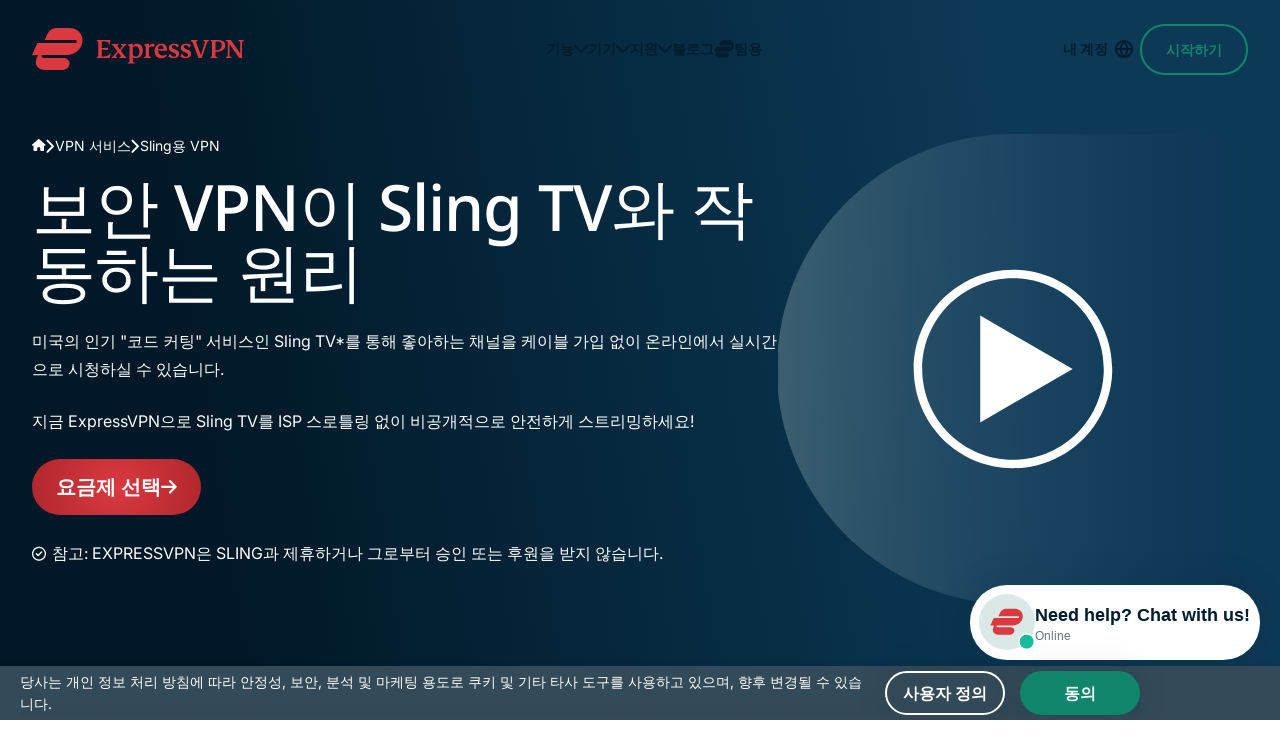

--- FILE ---
content_type: text/html
request_url: https://www.expressvpn.com/kr/vpn-service/sling-vpn
body_size: 148215
content:
<!DOCTYPE html>
<html
    class="no-js"
    dir="ltr"
    lang="ko"
    data-env="live"
    data-country="US"
    data-city=""
    data-region=""
    data-regioncode=""
    data-tracking-css="false"
>

<head>
    <meta charset="UTF-8">
    <meta name="viewport" content="width=device-width, initial-scale=1.0">
    <title>VPN을 사용한 Sling 스트리밍 방법 | ExpressVPN (익스프레스VPN)</title>

    <link rel="apple-touch-icon" href="/wp-ws-cache/themes/expressvpn/assets/images/favicon/apple-touch-icon.png?v=137054">
    <link rel="apple-touch-icon" sizes="76x76" href="/wp-ws-cache/themes/expressvpn/assets/images/favicon/touch-icon-ipad.png?v=137054">
    <link rel="apple-touch-icon" sizes="152x152" href="/wp-ws-cache/themes/expressvpn/assets/images/favicon/touch-icon-ipad-retina.png?v=137054">
    <link rel="icon" type="image/png" sizes="32x32" href="/wp-ws-cache/themes/expressvpn/assets/images/favicon/favicon-32x32.png?v=137054">
    <link rel="icon" type="image/png" sizes="16x16" href="/wp-ws-cache/themes/expressvpn/assets/images/favicon/favicon-16x16.png?v=137054">
    <link rel="manifest" href="/wp-ws-cache/themes/expressvpn/assets/images/favicon/site.webmanifest?v=137054">

    <script id="aloomajs"></script>
    <script>
    document.documentElement.classList.remove("no-js");
    </script>

            <!-- Critical fonts preload - FS Kim first for above-the-fold content -->
        <link rel="preload" href="/wp-ws-cache/themes/expressvpn/assets/fonts/fs-kim-text-medium.woff2" as="font" type="font/woff2" crossorigin="anonymous" fetchpriority="high"/>
        
        <!-- Preconnect to Google Fonts domains -->
        <link rel="preconnect" href="https://fonts.googleapis.com" crossorigin>
        <link rel="preconnect" href="https://fonts.gstatic.com" crossorigin>

        <!-- Preload exact WOFF2 files needed for this language -->
        <link rel="preload" href="https://fonts.gstatic.com/s/inter/v13/UcCO3FwrK3iLTeHuS_fvQtMwCp50KnMw2boKoduKmMEVuLyfAZ9hiA.woff2" as="font" type="font/woff2" crossorigin>
        <link rel="preload" href="https://fonts.gstatic.com/s/inter/v13/UcCO3FwrK3iLTeHuS_fvQtMwCp50KnMw2boKoduKmMEVuFuYAZ9hiA.woff2" as="font" type="font/woff2" crossorigin>

        <!-- Fallback for <noscript> -->
        <noscript>
            <link href="https://fonts.googleapis.com/css2?family=Inter:wght@400;700&display=swap&subset=korean" rel="stylesheet">
        </noscript>

        <!-- Inline @font-face: zero extra CSS requests -->
        <style>
            @font-face {
                font-family: 'Inter';
                font-style: normal;
                font-weight: 400;
                font-display: swap;
                src: url(https://fonts.gstatic.com/s/inter/v13/UcCO3FwrK3iLTeHuS_fvQtMwCp50KnMw2boKoduKmMEVuLyfAZ9hiA.woff2) format('woff2');
                unicode-range: U+0000-00FF, U+0131, U+0152-0153, U+02BB-02BC, U+02C6, U+02DA, U+02DC, U+0304, U+0308, U+0329, U+2000-206F, U+2074, U+20AC, U+2122, U+2191, U+2193, U+2212, U+2215, U+FEFF, U+FFFD;
            }
            @font-face {
                font-family: 'Inter';
                font-style: normal;
                font-weight: 700;
                font-display: swap;
                src: url(https://fonts.gstatic.com/s/inter/v13/UcCO3FwrK3iLTeHuS_fvQtMwCp50KnMw2boKoduKmMEVuFuYAZ9hiA.woff2) format('woff2');
                unicode-range: U+0000-00FF, U+0131, U+0152-0153, U+02BB-02BC, U+02C6, U+02DA, U+02DC, U+0304, U+0308, U+0329, U+2000-206F, U+2074, U+20AC, U+2122, U+2191, U+2193, U+2212, U+2215, U+FEFF, U+FFFD;
            }
        </style>

        <link rel="preload" fetchpriority="high" as="image" href="/wp-ws-cache/uploads-expressvpn/2025/12/sling_tablet-c0ce9f64cc4985123d1bee8b5a5c9ecb.svg" type="image/svg+xml">
<style>@media (min-width:768px){.hide-md-up{display:none!important}}@media (max-width:767px){.hide-md-down,.navbar__item-cta{display:none!important}}.show-md-up--flex{display:none!important}@media (min-width:768px){.show-md-up--flex{display:flex!important}}@media (min-width:992px){.hero-slider .hide-lg-up{display:none!important}}@media (max-width:991px){.hero-slider .hide-lg-down{display:none!important}}@media (max-width:1199px){.hide-xxl-down,.navbar .hide-xxl-down{display:none!important}}a,abbr,acronym,address,applet,article,aside,audio,b,big,blockquote,body,canvas,caption,center,cite,code,dd,del,details,dfn,div,dl,dt,em,embed,fieldset,figcaption,figure,footer,form,h1,h2,h3,h4,h5,h6,header,hgroup,html,i,iframe,img,ins,kbd,label,legend,li,main,mark,menu,nav,object,ol,output,p,pre,q,ruby,s,samp,section,small,span,strike,strong,sub,summary,sup,table,tbody,td,tfoot,th,thead,time,tr,tt,u,ul,var,video{margin:0;padding:0;border:0;vertical-align:baseline}article,aside,details,figcaption,figure,footer,header,hgroup,main,menu,nav,section,summary{display:block;margin:0}[hidden]{display:none}body{line-height:1}blockquote,q{quotes:none}blockquote:after,blockquote:before,q:after,q:before{content:'';content:none}table{border-collapse:collapse;border-spacing:0}html{overflow-x:hidden;min-height:100%;touch-action:manipulation}body{height:100%;width:100%;font:18px/1.5 Arial,Tahoma,sans-serif;color:#001d2f;-webkit-text-size-adjust:100%;-webkit-font-smoothing:antialiased;-moz-osx-font-smoothing:grayscale;font-feature-settings:"palt"}body.single-landing-blog{font-family:Inter,Tahoma,sans-serif}*,:after,:before{box-sizing:border-box}button:focus,input:focus,select:focus,textarea:focus{outline:0;border-style:none}ins{text-decoration:none}del,s,strike{text-decoration:line-through}a,a *,a:after,a:before{text-decoration:none;transition:all .2s ease}picture{width:100%;height:auto}picture source{display:block}b,strong{font-weight:700}ol,ul{list-style:none}img{max-width:100%;height:auto;vertical-align:middle;image-rendering:auto}a{text-decoration:none}a:visited{text-decoration:underline}img[data-src]{opacity:0}img[src]{opacity:1}section{position:relative}details summary{list-style:none}details summary::-webkit-details-marker{display:none}.link--disabled{pointer-events:none;-webkit-pointer-events:none;cursor:default}.hide{display:none!important}.mobile-only-br{display:inline}@media (min-width:768px){.mobile-only-br{display:none}}.modal-blocker{position:fixed;z-index:99999;width:100%;height:100%;left:0;top:0;background:#001D2F66;font:400 16px/1.4 Inter,Tahoma,sans-serif;text-align:center;display:none;align-items:center;justify-content:center}.modal-blocker__frame{background:#fff;display:flex;align-items:center;flex-direction:column;box-shadow:0 0 35px 0 #0000001A;border-radius:6px;padding:60px 20px;width:clamp(280px,calc(100% - 40px),1170px);max-height:calc(100vh - 40px);overflow:auto}.modal-blocker__title{font:500 34px/1.177 "FS Kim",Georgia,"Times New Roman",serif;margin-bottom:20px;max-width:770px}@media (min-width:768px){.modal-blocker__title{font-size:46px}}.modal-blocker__text{margin-bottom:30px;max-width:770px}.modal-blocker img{margin-bottom:40px}.content ol,.content p,.content ul{line-height:1.5}.content ol:not(:last-child),.content p:not(:last-child),.content ul:not(:last-child){margin-bottom:32px}@media (min-width:768px){.content ol:not(:last-child),.content p:not(:last-child),.content ul:not(:last-child){margin-bottom:16px}}@media (min-width:992px){.content ol:not(:last-child),.content p:not(:last-child),.content ul:not(:last-child){margin-bottom:24px}}.content h2:not(:last-child),.content h3:not(:last-child),.content h4:not(:last-child),.content h5:not(:last-child){margin-bottom:24px}.content h2+h2,.content h2+h3,.content h2+h4,.content h2+h5,.content h3+h2,.content h3+h3,.content h3+h4,.content h3+h5,.content h4+h2,.content h4+h3,.content h4+h4,.content h4+h5,.content h5+h2,.content h5+h3,.content h5+h4,.content h5+h5{margin-top:-14px}.content img{display:block;margin:0 auto 24px;max-width:100%;height:auto}@media (min-width:992px){.content img{margin-bottom:32px}}@media (min-width:1200px){.content img{margin-bottom:40px}}.content a:not(.button){background-image:linear-gradient(to right,currentColor 100%,transparent 0);background-position:0 100%;background-size:100% 2px;background-repeat:no-repeat;transition:background-size .4s ease;text-decoration:none;-webkit-text-decoration-skip-ink:none;text-decoration-skip-ink:none;color:inherit}.content a:not(.button):hover{background-size:0 2px}.content b,.content strong{font-weight:700}.content ol li:not(:last-child),.content ul li:not(:last-child){margin-bottom:4px}@media (min-width:992px){.content ol li:not(:last-child),.content ul li:not(:last-child){margin-bottom:8px}}.content ul li{position:relative;padding-left:22px}@media (min-width:1200px){.content ul li{padding-left:36px}}html[dir=rtl] .content ul li{text-align:right;padding-left:0;padding-right:22px}@media (min-width:1200px){html[dir=rtl] .content ul li{padding-right:36px}}.content ul li:before{content:"";width:14px;height:12px;-webkit-mask-image:url([data-uri]);mask-image:url([data-uri]);-webkit-mask-repeat:no-repeat;mask-repeat:no-repeat;-webkit-mask-size:contain;mask-size:contain;-webkit-mask-position:center;mask-position:center;background-color:currentColor;transform:translateY(4px);position:absolute;left:0}@media (min-width:1200px){.content ul li:before{width:20px;height:16px;transform:translateY(7px)}}html[dir=rtl] .content ul li:before{left:auto;right:0}.content ul.checklist li:before{-webkit-mask-image:url([data-uri]);mask-image:url([data-uri]);color:#0f866c}.content ul.crosslist li:before{-webkit-mask-image:url([data-uri]);mask-image:url([data-uri]);color:#da3940}.content ol{padding-left:22px}.content ol li{list-style-type:decimal}html[dir=rtl] .content ol{text-align:right;padding-left:0;padding-right:22px}.content--list-dots ul li,.content--list-dots.block-header ul li{padding-left:30px}html[dir=rtl] .content--list-dots ul li,html[dir=rtl] .content--list-dots.block-header ul li{padding-left:0;padding-right:30px}.content--list-dots ul li:not(:last-child),.content--list-dots.block-header ul li:not(:last-child){margin-bottom:20px}@media (min-width:768px) and (max-width:991px){.content--list-dots ul li:not(:last-child),.content--list-dots.block-header ul li:not(:last-child){margin-bottom:16px}}.content--list-dots ul li:before,.content--list-dots.block-header ul li:before{content:"";width:14px;height:14px;flex-shrink:0;border-radius:50%;border:2.5px solid currentColor;-webkit-mask-image:none;mask-image:none;-webkit-mask-repeat:no-repeat;mask-repeat:no-repeat;-webkit-mask-size:contain;mask-size:contain;-webkit-mask-position:center;mask-position:center;background:0 0;transform:translateY(50%)}.content--list-dots-yellow ul li:before,.content--list-dots-yellow.block-header ul li:before{border-color:#d4e301}.content--small-margin h2,.content--small-margin h3,.content--small-margin h4,.content--small-margin h5{margin-bottom:16px}.content--small-margin h2+h2,.content--small-margin h2+h3,.content--small-margin h2+h4,.content--small-margin h2+h5,.content--small-margin h3+h2,.content--small-margin h3+h3,.content--small-margin h3+h4,.content--small-margin h3+h5,.content--small-margin h4+h2,.content--small-margin h4+h3,.content--small-margin h4+h4,.content--small-margin h4+h5,.content--small-margin h5+h2,.content--small-margin h5+h3,.content--small-margin h5+h4,.content--small-margin h5+h5{margin-top:0}.content--large-margin h2:not(:last-child),.content--large-margin h3:not(:last-child),.content--large-margin h4:not(:last-child){margin-bottom:32px}.content--large-margin h2+h2,.content--large-margin h2+h3,.content--large-margin h2+h4,.content--large-margin h2+h5,.content--large-margin h3+h2,.content--large-margin h3+h3,.content--large-margin h3+h4,.content--large-margin h3+h5,.content--large-margin h4+h2,.content--large-margin h4+h3,.content--large-margin h4+h4,.content--large-margin h4+h5{margin-top:0}.content--two-column .block-header{-moz-column-count:2;column-count:2}.content--three-column .block-header{-moz-column-count:3;column-count:3}.content--four-column .block-header{-moz-column-count:4;column-count:4}.content--four-column .block-header,.content--three-column .block-header,.content--two-column .block-header{-moz-column-gap:2rem;column-gap:2rem}.content--four-column h2,.content--three-column h2,.content--two-column h2{-moz-column-span:all;column-span:all;-moz-column-break-after:avoid;break-after:avoid}.content.three-column .block-header{max-width:none}.content.three-column .wp-block-columns{display:flex;justify-content:space-between;flex-wrap:wrap}.content.three-column .wp-block-column{width:100%}@media (min-width:600px) and (max-width:767px){.content.three-column .wp-block-column{flex-basis:calc(50% - 16px)!important}}@media (min-width:768px){.content.three-column .wp-block-column{width:auto}}.content .small-block{background-color:#e7f3f5;padding:32px;border-radius:8px;margin-bottom:24px}.content .disclaimer-num-of-devices{text-align:start}@font-face{font-family:Roboto;font-display:swap;src:url(../fonts/single-landing-gaming/roboto.woff2)}.font-roboto{font-family:Roboto,serif!important;font-optical-sizing:auto;font-style:normal}.font-arial{font-family:Arial,Helvetica,sans-serif!important}@font-face{font-family:"FS Kim";font-display:swap;src:url(/wp-ws-cache/themes/expressvpn/assets/fonts/fs-kim-text-medium.woff2)}@font-face{font-family:"Noto Sans";font-display:swap;src:url(/wp-ws-cache/themes/expressvpn/assets/fonts/NotoSans-Medium.woff2)}@font-face{font-family:Inter-Bold;font-display:swap;font-weight:700;src:url(/wp-ws-cache/themes/expressvpn/assets/fonts/inter-bold.woff2)}@font-face{font-family:Inter;font-display:swap;src:url(/wp-ws-cache/themes/expressvpn/assets/fonts/inter.woff2)}body{font-family:Inter,Tahoma,sans-serif;font-size:16px}.content ol,.content p,.content ul,body{line-height:1.75}h1,h2{font-weight:500;line-height:1;font-family:"FS Kim",Georgia,"Times New Roman",serif}@supports (-webkit-touch-callout:none){h1,h2{font-family:TrebuchetCustom,Tahoma,sans-serif}}h1:lang(ar),h1:lang(bg),h1:lang(cs),h1:lang(el),h1:lang(he),h1:lang(ja),h1:lang(ko),h1:lang(ru),h1:lang(sr),h1:lang(th),h1:lang(uk),h1:lang(vi),h2:lang(ar),h2:lang(bg),h2:lang(cs),h2:lang(el),h2:lang(he),h2:lang(ja),h2:lang(ko),h2:lang(ru),h2:lang(sr),h2:lang(th),h2:lang(uk),h2:lang(vi){font-family:"Noto Sans",sans-serif}h3,h4,h5,h6{word-break:break-word;font-family:Inter,Tahoma,sans-serif;font-weight:700}.title-large,h1{font-size:42px;line-height:1.095}@media (min-width:1200px){.title-large,h1{font-size:64px;line-height:1}}@media (min-width:1200px){.title-large.lines_4,h1.lines_4{font-size:52px}}@media (min-width:1200px){.title-large.lines_5,h1.lines_5{font-size:50px}}@media (min-width:1200px){.title-large.lines_6,h1.lines_6{font-size:48px}}.title-medium,h2{font-size:34px;line-height:1.176}@media (min-width:1200px){.title-medium,h2{font-size:46px;line-height:1.087}}.title-small,h3{font-size:24px;line-height:1.333}.title-xs,h4{font-size:18px;line-height:1.444}h5,h6{font-size:12px;text-transform:uppercase;line-height:1.66;letter-spacing:.0833em}.foot,.test-s{font-size:12px!important;line-height:1.667}.text-s{color:#646464;margin:32px 0 24px}.compatible .text-s,.swiper .text-s{margin-top:16px;width:100%}.compatible .text-s{text-align:center}.download__item-content p a,.link-black{color:inherit;position:relative;display:inline-block}@media (min-width:1024px){.download__item-content p a:hover:after,.link-black:hover:after{transform:scaleX(0)}}.download__item-content p a:after,.link-black:after{content:"";position:absolute;left:0;bottom:0;height:1px;width:100%;background:currentColor;transform-origin:center;transition:.3s ease transform}.foot{margin-top:26px;text-align:center}div.block-header{font-size:16px}.container{max-width:calc(1168px + 32px * 2);padding:0 20px;margin:0 auto}@media (min-width:768px){.container{padding:0 32px}}.container--xs,.reasons--bg .reasons__row,.reasons--section-view .container{max-width:calc(970px + 32px * 2)}.container--sm{margin:0 auto;padding:0 24px;width:100%;max-width:calc(848px + 32px)}.container--md{max-width:1218px;width:100%}.category-teams .container--md{max-width:1234px}.container--xl{width:100%;max-width:1332px}.reasons--bg-list .reasons__item,.reasons--section-view .reasons__heading,.reasons--section-view .reasons__list,.wrap-padding{padding-top:30px;padding-bottom:30px}@media (min-width:768px){.reasons--bg-list .reasons__item,.reasons--section-view .reasons__heading,.reasons--section-view .reasons__list,.wrap-padding{padding-top:46px;padding-bottom:46px}}@media (min-width:992px){.reasons--bg-list .reasons__item,.reasons--section-view .reasons__heading,.reasons--section-view .reasons__list,.wrap-padding{padding-top:50px;padding-bottom:50px}}@media (min-width:1200px){.reasons--bg-list .reasons__item,.reasons--section-view .reasons__heading,.reasons--section-view .reasons__list,.wrap-padding{padding-top:60px;padding-bottom:60px}}.wrap-padding--disable{padding-top:0;padding-bottom:0}.wrap-padding--top{padding-top:30px;padding-bottom:0}@media (min-width:768px){.wrap-padding--top{padding-top:46px;padding-bottom:0}}@media (min-width:992px){.wrap-padding--top{padding-top:50px;padding-bottom:0}}@media (min-width:1200px){.wrap-padding--top{padding-top:60px;padding-bottom:0}}.wrap-padding--bottom{padding-top:0;padding-bottom:30px}@media (min-width:768px){.wrap-padding--bottom{padding-top:0;padding-bottom:46px}}@media (min-width:992px){.wrap-padding--bottom{padding-top:0;padding-bottom:50px}}@media (min-width:1200px){.wrap-padding--bottom{padding-top:0;padding-bottom:60px}}.text-center{text-align:center}.block-center{margin-inline:auto}body{display:flex;flex-direction:column}.main{flex-grow:1;z-index:1}@media (max-width:767px){.md-pt-80{padding-top:80px}}.back{background:#f5f5f5}@media (max-width:991px){.back--pc{background:0 0}}.dark--bg,.dark-bg{background:linear-gradient(183deg,#0c3956 0,#001827 107.7%);color:#fff}@media (min-width:768px){.dark--bg,.dark-bg{background:linear-gradient(261deg,#0c3956 21.96%,#001827 82.57%)}}.dark--bg:has(.hero__img):after,.dark-bg:has(.hero__img):after{content:"";background:linear-gradient(261deg,#0c3956 21.96%,#001827 82.57%);width:100%;height:100%;position:absolute;top:0;opacity:.3}.dark--bg--secondary,.dark-bg--secondary{background:#001d2f}.bkg--sand,.bkg-sand{background-color:#f9f8f2}.bg--light,.bg-light,.reasons--bg-list .reasons__item:nth-child(odd){background:#f5f5f5}.bg-light-gray{background:#f7f8f9}.banner+section,.banner:where(section):not(:first-child),.bg--light+section,.bg--light:where(section):not(:first-child),.bg-light+section,.bg-light-gray+section,.bg-light-gray:where(section):not(:first-child),.bg-light:where(section):not(:first-child),.dark-bg+section,.dark-bg:where(section):not(:first-child),.reasons--bg-list .reasons__item:nth-child(odd)+section,.reasons--bg-list .reasons__item:where(section):not(:first-child):nth-child(odd){margin-top:30px}@media (min-width:768px){.banner+section,.banner:where(section):not(:first-child),.bg--light+section,.bg--light:where(section):not(:first-child),.bg-light+section,.bg-light-gray+section,.bg-light-gray:where(section):not(:first-child),.bg-light:where(section):not(:first-child),.dark-bg+section,.dark-bg:where(section):not(:first-child),.reasons--bg-list .reasons__item:nth-child(odd)+section,.reasons--bg-list .reasons__item:where(section):not(:first-child):nth-child(odd){margin-top:46px}}@media (min-width:992px){.banner+section,.banner:where(section):not(:first-child),.bg--light+section,.bg--light:where(section):not(:first-child),.bg-light+section,.bg-light-gray+section,.bg-light-gray:where(section):not(:first-child),.bg-light:where(section):not(:first-child),.dark-bg+section,.dark-bg:where(section):not(:first-child),.reasons--bg-list .reasons__item:nth-child(odd)+section,.reasons--bg-list .reasons__item:where(section):not(:first-child):nth-child(odd){margin-top:50px}}@media (min-width:1200px){.banner+section,.banner:where(section):not(:first-child),.bg--light+section,.bg--light:where(section):not(:first-child),.bg-light+section,.bg-light-gray+section,.bg-light-gray:where(section):not(:first-child),.bg-light:where(section):not(:first-child),.dark-bg+section,.dark-bg:where(section):not(:first-child),.reasons--bg-list .reasons__item:nth-child(odd)+section,.reasons--bg-list .reasons__item:where(section):not(:first-child):nth-child(odd){margin-top:64px}}.banner+section.bg--light,.banner+section.bg-light,.banner+section.dark-bg,.bg--light+section.bg--light,.bg--light+section.bg-light,.bg--light+section.dark-bg,.bg-light+section.bg--light,.bg-light+section.bg-light,.bg-light+section.dark-bg,.bg-light-gray+section.bg--light,.bg-light-gray+section.bg-light,.bg-light-gray+section.dark-bg,.dark-bg+section.bg--light,.dark-bg+section.bg-light,.dark-bg+section.dark-bg,.reasons--bg-list .banner+section.reasons__item:nth-child(odd),.reasons--bg-list .bg--light+section.reasons__item:nth-child(odd),.reasons--bg-list .bg-light+section.reasons__item:nth-child(odd),.reasons--bg-list .bg-light-gray+section.reasons__item:nth-child(odd),.reasons--bg-list .dark-bg+section.reasons__item:nth-child(odd),.reasons--bg-list .reasons__item:nth-child(odd)+section.bg--light,.reasons--bg-list .reasons__item:nth-child(odd)+section.bg-light,.reasons--bg-list .reasons__item:nth-child(odd)+section.dark-bg,.reasons--bg-list .reasons__item:nth-child(odd)+section.reasons__item:nth-child(odd){margin-top:0}.bg--red,.bg-red{background:radial-gradient(circle,#da3940 0,#b0272d 100%);color:#fff}@media (max-width:991px){.bg--light--pc,.bg--red--pc,.bg-light--pc,.bg-light-gray--pc,.bg-red--pc,.reasons--bg-list .reasons__item:nth-child(odd){background:0 0}}.bg-yellow{background-color:#f9f8f2}.bg-bordo{background-color:#7e0f53;color:#fff}.bg-green{background:#daeee9}.header{position:absolute;top:0;left:0;width:100%;padding:25px 0;z-index:101;transition:background-color .3s ease-out,box-shadow .3s ease-out}:has(.ipinfo-top) .header{top:50px}@media (min-width:768px){:has(.ipinfo-top) .header{top:32px}}.category-teams .header,.single-post.category-teams .header{padding:17px 0}@media (min-width:768px){.category-teams .header,.single-post.category-teams .header{padding:20px 0}}@media (min-width:768px){.header{padding:19px 0}}@media (min-width:992px){.has-translations .header{position:fixed}}.header.scroll{top:0;padding:19px 0;transition:background-color .3s ease-out,box-shadow .3s ease-out}@media (min-width:1024px){.header.scroll{min-height:90px;display:flex;align-items:center}}@media (min-width:992px){.header.scroll{position:fixed;background:#fff;box-shadow:0 0 10px #0000000d}.header.scroll .navbar__item-cta{opacity:1;transition:margin-right ease-in-out .3s,margin-left ease-in .3s,opacity ease-out .3s,visibility ease-out .4s;visibility:visible}}.category-teams .header.scroll{padding:17px 0}@media (min-width:768px){.category-teams .header.scroll{padding:20px 0}}.header.scroll .logo span.logo-white{display:none}.header.scroll .logo span.logo-red{display:block}.header.scroll .logo svg path{fill:#da3940}.header.scroll .navbar__list{display:flex}@media (min-width:992px){.header.scroll .navbar__list li:last-child{display:block}}.header.scroll .navbar__link{color:#da3940;border:1px solid #da3940}@media (min-width:768px){.header.scroll .navbar__link{height:50px;display:flex;align-items:center}}.header.scroll .navbar__link:before{background-image:url("data:image/svg+xml,%3Csvg width='12' height='6' viewBox='0 0 12 6' fill='none' xmlns='http://www.w3.org/2000/svg'%3E%3Cpath d='M10.6875 1.71875L6.71875 5.71875C6.5 5.90625 6.25 6 6 6C5.71875 6 5.46875 5.90625 5.28125 5.71875L1.3125 1.71875C1 1.4375 0.90625 1 1.0625 0.625C1.21875 0.25 1.59375 0 2 0H9.96875C10.375 0 10.7188 0.25 10.875 0.625C11.0312 1 10.9688 1.4375 10.6875 1.71875Z' fill='%23DA3940'/%3E%3C/svg%3E")}.header .logo{max-width:137px;line-height:0}@media (min-width:992px){.header .logo{max-width:212px}}.category-teams .header .logo{max-width:175px}@media (min-width:992px){.category-teams .header .logo{max-width:208px}}.header .logo svg{width:100%}.header .logo span{height:42px}.header .logo span.logo-red{display:none}.header .logo span svg{display:block;width:100%;height:100%;-o-object-fit:contain;object-fit:contain}@media (min-width:1200px) and (max-width:1359px){.header .logo span svg{width:150px}}.header__wrap{display:flex;justify-content:space-between;align-items:center}.header--white{padding-left:16px;padding-right:16px}@media (max-width:767px){.header--white{padding-top:0;padding-bottom:0;min-height:50px;position:static}}@media (min-width:768px) and (max-width:991px){.header--white{padding-top:20px;padding-bottom:20px}}@media (min-width:1200px){.header--white{padding-left:0;padding-right:0}}.header--white .header__wrap{padding:0 16px 0;height:44px;background:#fff;box-shadow:0 2px 24px 0 rgba(0,0,0,.08);border-radius:64px;max-width:1272px;width:100%}@media (min-width:769px){.header--white .header__wrap{height:64px}}@media (min-width:992px){.header--white .header__wrap{height:74px}}.header--white.scroll .header__wrap{box-shadow:0 2px 24px 0 transparent}@media (min-width:992px){.header--white.scroll .header__wrap{height:44px}}.header--white .navbar__link{color:#da3940;border-color:#da3940}.header--white .navbar__link:before{width:10px;height:16px;background-image:url("data:image/svg+xml,%3Csvg width='12' height='6' viewBox='0 0 12 6' fill='none' xmlns='http://www.w3.org/2000/svg'%3E%3Cpath d='M10.6875 1.71875L6.71875 5.71875C6.5 5.90625 6.25 6 6 6C5.71875 6 5.46875 5.90625 5.28125 5.71875L1.3125 1.71875C1 1.4375 0.90625 1 1.0625 0.625C1.21875 0.25 1.59375 0 2 0H9.96875C10.375 0 10.7188 0.25 10.875 0.625C11.0312 1 10.9688 1.4375 10.6875 1.71875Z' fill='%23DA3940'/%3E%3C/svg%3E")}@media (max-width:768px){.header--white .navbar__link{padding-right:25px;padding-top:5px;padding-bottom:5px}}.single-landing-blog:not(.category-teams) .header.scroll{padding:19px 0}.error-page .header,.single-post .header{background:radial-gradient(56.01% 147.69% at 62.81% 47.31%,#da3940 0,#b0272d 100%);padding:18px 0;position:sticky;left:0;top:0;width:100%;transform:none}@media (min-width:768px){.error-page .header,.single-post .header{padding:19px 0}}@media (min-width:1024px){.error-page .header,.single-post .header{padding:19px 0}}.error-page .header.scroll,.single-post .header.scroll{position:sticky}.navbar__list{display:flex;align-items:center;gap:18px}.navbar__list li:not(.navbar__item-lang):last-child{display:none}.navbar__link{position:relative;border:1px solid #fff;padding:11px 35px 11px 16px;border-radius:32px;font-size:16px;font-weight:700;color:#fff;text-transform:capitalize}.navbar__link:before{content:"";position:absolute;right:12px;top:50%;margin-top:-3px;width:12px;height:8px;display:block;background:url(/wp-ws-cache/themes/expressvpn/assets/images/gaming/caret-down-white.svg);background-repeat:no-repeat}@media (max-width:768px){.navbar__link{font-size:14px;font-weight:500}}.navbar__link#lang-btn:hover{background:#b0272d;border-color:#b0272d;color:#fff}.navbar__link#lang-btn:hover:before{background-image:url(/wp-ws-cache/themes/expressvpn/assets/images/gaming/caret-down-white.svg)}@media (max-width:1199px){.navbar__item-cta{order:-1}}body:not(.single-landing-organic):not(.single-landing-orhanic-brand-book):not(.single-landing-glossary):not(.express-ai-page):not(.single-landing-express-ai):not(.single-landing-express-ai-homepage):not(.single-landing-express-ai-page) .header.scroll{background:radial-gradient(circle,#da3940 0,#b0272d 100%)}body:not(.single-landing-organic):not(.single-landing-orhanic-brand-book):not(.single-landing-glossary):not(.express-ai-page):not(.single-landing-express-ai):not(.single-landing-express-ai-homepage):not(.single-landing-express-ai-page) .header.scroll .logo svg path{fill:#fff}.category-teams .header.scroll:nth-child(n){background:linear-gradient(267.51deg,#365996 0,#001d2f 100%)}.category-teams .header.scroll:nth-child(n) .navbar__menu>li>a,.category-teams .header.scroll:nth-child(n) .navbar__menu>li>button,.category-teams .header.scroll:nth-child(n) .navbar__menu>li>span{color:#fff}.category-teams .header.scroll:nth-child(n) .navbar__menu>li>a:hover,.category-teams .header.scroll:nth-child(n) .navbar__menu>li>button:hover,.category-teams .header.scroll:nth-child(n) .navbar__menu>li>span:hover{box-shadow:0 2px 0 0 #fff}.category-teams .header.scroll:nth-child(n) .navbar__menu>li>a:after,.category-teams .header.scroll:nth-child(n) .navbar__menu>li>button:after,.category-teams .header.scroll:nth-child(n) .navbar__menu>li>span:after{background-image:url([data-uri])}@media (min-width:1024px){.header__wrap{gap:15px}}@media (max-width:767px){.category-teams:not(:has(.hero.dark--bg)) .header:not(.scroll),.single-landing-express-ai-homepage:not(:has(.hero.dark--bg)) .header:not(.scroll),.single-landing-express-ai-page:not(:has(.hero.dark--bg)) .header:not(.scroll),.single-landing-express-ai:not(:has(.hero.dark--bg)) .header:not(.scroll){background:#fff}}.category-teams:not(:has(.hero.dark--bg)) .header:not(.scroll) .logo svg path,.single-landing-express-ai-homepage:not(:has(.hero.dark--bg)) .header:not(.scroll) .logo svg path,.single-landing-express-ai-page:not(:has(.hero.dark--bg)) .header:not(.scroll) .logo svg path,.single-landing-express-ai:not(:has(.hero.dark--bg)) .header:not(.scroll) .logo svg path{fill:#da3940}.category-teams.single-post .header,.category-teams.single-post .header.scroll{background:linear-gradient(267.51deg,#365996 0,#001d2f 100%)!important}.category-teams.single-post .header .logo svg path,.category-teams.single-post .header.scroll .logo svg path{fill:#fff!important}.category-teams.single-post .header .navbar__menu>li>a,.category-teams.single-post .header .navbar__menu>li>button,.category-teams.single-post .header .navbar__menu>li>span,.category-teams.single-post .header.scroll .navbar__menu>li>a,.category-teams.single-post .header.scroll .navbar__menu>li>button,.category-teams.single-post .header.scroll .navbar__menu>li>span{color:#fff}.category-teams.single-post .header .navbar__menu>li>a:hover,.category-teams.single-post .header .navbar__menu>li>button:hover,.category-teams.single-post .header .navbar__menu>li>span:hover,.category-teams.single-post .header.scroll .navbar__menu>li>a:hover,.category-teams.single-post .header.scroll .navbar__menu>li>button:hover,.category-teams.single-post .header.scroll .navbar__menu>li>span:hover{box-shadow:0 2px 0 0 #fff}.category-teams.single-post .header .navbar__menu>li>a:after,.category-teams.single-post .header .navbar__menu>li>button:after,.category-teams.single-post .header .navbar__menu>li>span:after,.category-teams.single-post .header.scroll .navbar__menu>li>a:after,.category-teams.single-post .header.scroll .navbar__menu>li>button:after,.category-teams.single-post .header.scroll .navbar__menu>li>span:after{background-image:url([data-uri])}.navbar{display:flex;align-items:center;gap:32px;flex:1;justify-content:flex-end;font-size:16px;line-height:30px}.navbar body:not(.single-landing-glossary){font-family:Inter,Tahoma,sans-serif}@media (min-width:1200px) and (max-width:1359px){.navbar{font-size:14px}}@media (min-width:1200px){.navbar{line-height:1}}.navbar__menu{display:none;justify-content:space-between;flex:1;padding-top:16px}@media (min-width:1200px){.navbar__menu{display:flex;padding:8px 0;justify-content:center}}.navbar__menu>li{position:relative;transition:all 250ms ease}@media (min-width:1200px){.navbar__menu>li{padding-inline:10px}}:lang(id) .navbar__menu>li,:lang(ua) .navbar__menu>li,:lang(vn) .navbar__menu>li{font-size:14px}@media (min-width:1200px){.navbar__menu>li:hover{padding-bottom:26px;margin-bottom:-26px}}.navbar__menu>li:hover .navbar__menu-dropdown,.navbar__menu>li:hover .navbar__menu-dropdown-box{opacity:1;pointer-events:all}@media (min-width:1200px){.navbar__menu>li:hover a:not(:only-child):after,.navbar__menu>li:hover button:not(:only-child):after,.navbar__menu>li:hover span:not(:only-child):after{transform:rotate(-180deg);background-image:url([data-uri])}}@media (min-width:1200px){.navbar__menu>li:hover>a,.navbar__menu>li:hover>button{color:#0f866c}}@media (min-width:1200px){:has(.hero.dark-bg,.hero.dark--bg) .header:not(.scroll) .navbar__menu>li:hover>a,:has(.hero.dark-bg,.hero.dark--bg) .header:not(.scroll) .navbar__menu>li:hover>button{color:#d4e301}}@media (min-width:1200px){:has(.hero.dark-bg,.hero.dark--bg) .header:not(.scroll) .navbar__menu>li:hover>a:after,:has(.hero.dark-bg,.hero.dark--bg) .header:not(.scroll) .navbar__menu>li:hover>button:after{background-image:url([data-uri])}}@media (min-width:1200px){.error-page .navbar__menu>li:hover>a,.error-page .navbar__menu>li:hover>button,.single-landing-blog:not(.category-teams) .navbar__menu>li:hover>a,.single-landing-blog:not(.category-teams) .navbar__menu>li:hover>button,.single-landing-expert .navbar__menu>li:hover>a,.single-landing-expert .navbar__menu>li:hover>button,.single-landing-experts .navbar__menu>li:hover>a,.single-landing-experts .navbar__menu>li:hover>button{box-shadow:0 2px 0 0 #d4e301}}.navbar__menu>li>a,.navbar__menu>li>button,.navbar__menu>li>span{cursor:pointer;width:100%;display:flex;justify-content:space-between;gap:8px;-webkit-user-select:none;-moz-user-select:none;user-select:none;padding:0;background:0 0;border-style:none;font:700 14px/24px Inter,Tahoma,sans-serif}@media (max-width:1199px){.navbar__menu>li>a,.navbar__menu>li>button,.navbar__menu>li>span{padding:9px 24px}}@media (min-width:1200px){.navbar__menu>li>a,.navbar__menu>li>button,.navbar__menu>li>span{align-items:center;padding:10px 0}}@media (min-width:1200px){:has(.hero.dark-bg,.hero.dark--bg) .header:not(.scroll) .navbar__menu>li>a,:has(.hero.dark-bg,.hero.dark--bg) .header:not(.scroll) .navbar__menu>li>button,:has(.hero.dark-bg,.hero.dark--bg) .header:not(.scroll) .navbar__menu>li>span{color:#fff}}@media (min-width:1200px){:has(.hero.dark-bg,.hero.dark--bg) .header:not(.scroll) .navbar__menu>li>a:after,:has(.hero.dark-bg,.hero.dark--bg) .header:not(.scroll) .navbar__menu>li>button:after,:has(.hero.dark-bg,.hero.dark--bg) .header:not(.scroll) .navbar__menu>li>span:after{background-image:url([data-uri])}}@media (min-width:1200px){.error-page .navbar__menu>li>a,.error-page .navbar__menu>li>button,.error-page .navbar__menu>li>span,.single-landing-blog:not(.category-teams) .navbar__menu>li>a,.single-landing-blog:not(.category-teams) .navbar__menu>li>button,.single-landing-blog:not(.category-teams) .navbar__menu>li>span,.single-landing-expert .navbar__menu>li>a,.single-landing-expert .navbar__menu>li>button,.single-landing-expert .navbar__menu>li>span,.single-landing-experts .navbar__menu>li>a,.single-landing-experts .navbar__menu>li>button,.single-landing-experts .navbar__menu>li>span{color:#fff}}.navbar__menu>li>a:not(:only-child):after,.navbar__menu>li>button:not(:only-child):after,.navbar__menu>li>span:not(:only-child):after{content:"";background:url([data-uri]) no-repeat 50%;display:block;transition:all ease 250ms;width:24px;height:24px}@media (min-width:1200px){.navbar__menu>li>a:not(:only-child):after,.navbar__menu>li>button:not(:only-child):after,.navbar__menu>li>span:not(:only-child):after{width:14px;height:8px;background-position:100% 50%}}@media (min-width:1200px){.error-page .navbar__menu>li>a:not(:only-child):after,.error-page .navbar__menu>li>button:not(:only-child):after,.error-page .navbar__menu>li>span:not(:only-child):after,.single-landing-blog:not(.category-teams) .navbar__menu>li>a:not(:only-child):after,.single-landing-blog:not(.category-teams) .navbar__menu>li>button:not(:only-child):after,.single-landing-blog:not(.category-teams) .navbar__menu>li>span:not(:only-child):after,.single-landing-expert .navbar__menu>li>a:not(:only-child):after,.single-landing-expert .navbar__menu>li>button:not(:only-child):after,.single-landing-expert .navbar__menu>li>span:not(:only-child):after,.single-landing-experts .navbar__menu>li>a:not(:only-child):after,.single-landing-experts .navbar__menu>li>button:not(:only-child):after,.single-landing-experts .navbar__menu>li>span:not(:only-child):after{background-image:url([data-uri])}}.navbar__menu>li>a:has(svg),.navbar__menu>li>button:has(svg),.navbar__menu>li>span:has(svg){justify-content:flex-start}.navbar__menu>li>a.is-active,.navbar__menu>li>button.is-active,.navbar__menu>li>span.is-active{color:#0f866c}@media (max-width:1199px){.navbar__menu>li>a.is-active:after,.navbar__menu>li>button.is-active:after,.navbar__menu>li>span.is-active:after{transform:rotate(-180deg);background-image:url([data-uri])}}.navbar__menu svg{width:20px;height:auto}.navbar__menu a,.navbar__menu button,.navbar__menu span{color:#001d2f;display:block;-webkit-tap-highlight-color:transparent;-webkit-touch-callout:none;-moz-user-select:none;user-select:none;-webkit-user-select:none;outline:0}.navbar__menu-dropdown{font-size:16px;transition:all ease 250ms;padding:10px 24px;background:#f5f6f0}@media (max-width:1199px){.navbar__menu-dropdown{display:none}}@media (min-width:1200px){.navbar__menu-dropdown{padding:8px 0;position:absolute;min-width:315px;top:100%;left:50%;transform:translateX(-50%);pointer-events:none;background:#fff;opacity:0;white-space:nowrap;border-radius:24px;border:2px solid #dcdcdc;max-height:80vh;overflow:auto}}.navbar__menu-dropdown.is-active{display:block}.navbar__menu-dropdown a,.navbar__menu-dropdown button{display:block;padding:10px 24px 11px;transition:all 250ms ease}@media (max-width:1199px){.navbar__menu-dropdown a,.navbar__menu-dropdown button{padding:10px 16px 11px}}@media (min-width:1200px){.navbar__menu-dropdown a:hover,.navbar__menu-dropdown button:hover{color:#0f866c}}.navbar__menu-dropdown-box{padding:20px 0}@media (max-width:1199px){.navbar__menu-dropdown-box{background:#f7f8f9;display:none}}@media (min-width:1200px){.navbar__menu-dropdown-box{padding:16px;position:absolute;min-width:600px;top:100%;left:-50px;pointer-events:none;background:#fff;opacity:0;white-space:nowrap;border-radius:24px;border:2px solid #dcdcdc;max-height:80vh;overflow:auto;transition:all ease 250ms}}@media (max-width:1199px){.navbar__menu-dropdown-box.is-active{display:block}}.navbar__menu-dropdown-box-row{background:#f7f8f9;padding:5px 30px}@media (min-width:1200px){.navbar__menu-dropdown-box-row{border-radius:10px;padding:20px 30px}}@media (min-width:1200px){.navbar__menu-dropdown-box-row:not(:last-child){margin-bottom:15px}}.navbar__menu-dropdown-box .navbar__menu-dropdown{display:flex;flex-wrap:wrap;height:auto;max-height:none;position:static;min-width:100%;border-style:none;padding:0;border-radius:0;transform:none;background:0 0;white-space:normal;overflow:unset;font-size:14px}@media (max-width:1199px){.navbar__menu-dropdown-box .navbar__menu-dropdown{flex-direction:column}}.navbar__menu-dropdown-box .navbar__menu-dropdown li{flex:1}@media (min-width:1200px){.navbar__menu-dropdown-box .navbar__menu-dropdown li{flex:0 1 50%}}.navbar__menu-dropdown-box .navbar__menu-dropdown li a{padding:10px 20px}@media (min-width:1200px){.navbar__menu-dropdown-box .navbar__menu-dropdown li a{padding:10px 20px 10px 0}}.navbar__menu-dropdown-box .navbar__menu-dropdown li a:hover{background:0 0}.navbar__menu-dropdown-box .navbar__menu-dropdown-title{display:block;font-size:18px;margin-bottom:15px}@media (max-width:1199px){.navbar__menu-dropdown-box .navbar__menu-dropdown-title{text-transform:uppercase;font-size:12px}}.navbar__menu mark{color:#14bd9b;font-weight:700;font-size:12px;line-height:20px;text-transform:uppercase;letter-spacing:1px;margin-left:15px;background:0 0}.navbar__list{font:700 14px/24px Inter,Tahoma,sans-serif}.navbar__list a{color:#001d2f}.navbar__list a:hover{color:#0f866c}:has(.hero.dark-bg,.hero.dark--bg) .header:not(.scroll) .navbar__list a:hover{color:#d4e301}@media (min-width:1200px){:has(.hero.dark-bg,.hero.dark--bg) .header:not(.scroll) .navbar__list a:hover:after{background-image:url([data-uri])}}@media (min-width:1200px){:has(.hero.dark-bg,.hero.dark--bg) .header:not(.scroll) .navbar__list a{color:#fff}}@media (min-width:1200px){:has(.hero.dark-bg,.hero.dark--bg) .header:not(.scroll) .navbar__list a:after{background-image:url([data-uri])}}@media (min-width:1200px){.error-page .navbar__list a,.single-landing-blog:not(.category-teams) .navbar__list a,.single-landing-expert .navbar__list a,.single-landing-experts .navbar__list a,.single-post.category-teams .navbar__list a{color:#fff}}.category-teams .scroll .navbar__list a{color:#fff}.navbar__list .button--white-ghost{border-color:#0f866c;color:#0f866c;border-width:2px}.navbar__list .button--white-ghost:hover{border-color:#d4e301;background:#d4e301;color:#001d2f}.category-teams .scroll .navbar__list .button--white-ghost,.single-post.category-teams .navbar__list .button--white-ghost,:has(.hero.dark-bg,.hero.dark--bg) .header:not(.scroll) .navbar__list .button--white-ghost{border-color:#fff;color:#fff}.category-teams .scroll .navbar__list .button--white-ghost:hover,.single-post.category-teams .navbar__list .button--white-ghost:hover,:has(.hero.dark-bg,.hero.dark--bg) .header:not(.scroll) .navbar__list .button--white-ghost:hover{color:#001d2f}.navbar .hidden{display:none}.navbar #lang-btn:hover:before{background-image:url([data-uri])}:has(.hero.dark-bg,.hero.dark--bg) .header:not(.scroll) .navbar #lang-btn:hover:before{background-image:url([data-uri])}.navbar #lang-btn:before{background:url([data-uri]) no-repeat 50%;background-size:18px}.error-page .navbar #lang-btn:before,.single-landing-blog:not(.category-teams) .navbar #lang-btn:before,.single-landing-expert .navbar #lang-btn:before,.single-landing-experts .navbar #lang-btn:before,.single-post.category-teams .navbar #lang-btn:before,:has(.hero.dark-bg,.hero.dark--bg) .header:not(.scroll) .navbar #lang-btn:before{background-image:url([data-uri])}.category-teams .scroll .navbar #lang-btn:before{background-image:url([data-uri])}.navbar .button{font-size:14px;padding-block:9px}.error-page .navbar .button,.single-landing-blog:not(.category-teams) .navbar .button,.single-landing-expert .navbar .button,.single-landing-experts .navbar .button{border-color:#fff;color:#fff}.error-page .navbar .button:hover,.single-landing-blog:not(.category-teams) .navbar .button:hover,.single-landing-expert .navbar .button:hover,.single-landing-experts .navbar .button:hover{color:#001d2f}.error-page .navbar,.single-landing-blog .navbar,.single-landing-expert .navbar,.single-landing-experts .navbar,.single-landing-express-ai .navbar,.single-landing-express-ai-homepage .navbar,.single-landing-express-ai-page .navbar,.single-landing-glossary .navbar,.single-landing-organic .navbar,.single-landing-partnership .navbar{gap:16px}.error-page .navbar .navbar__list li:last-child,.single-landing-blog .navbar .navbar__list li:last-child,.single-landing-expert .navbar .navbar__list li:last-child,.single-landing-experts .navbar .navbar__list li:last-child,.single-landing-express-ai .navbar .navbar__list li:last-child,.single-landing-express-ai-homepage .navbar .navbar__list li:last-child,.single-landing-express-ai-page .navbar .navbar__list li:last-child,.single-landing-glossary .navbar .navbar__list li:last-child,.single-landing-organic .navbar .navbar__list li:last-child,.single-landing-partnership .navbar .navbar__list li:last-child{display:block}.error-page #lang-btn,.single-landing-blog #lang-btn,.single-landing-expert #lang-btn,.single-landing-experts #lang-btn,.single-landing-express-ai #lang-btn,.single-landing-express-ai-homepage #lang-btn,.single-landing-express-ai-page #lang-btn,.single-landing-glossary #lang-btn,.single-landing-organic #lang-btn,.single-landing-partnership #lang-btn{font-size:14px;padding:4px;font-weight:400;border-style:none}@media (min-width:768px){.error-page #lang-btn,.single-landing-blog #lang-btn,.single-landing-expert #lang-btn,.single-landing-experts #lang-btn,.single-landing-express-ai #lang-btn,.single-landing-express-ai-homepage #lang-btn,.single-landing-express-ai-page #lang-btn,.single-landing-glossary #lang-btn,.single-landing-organic #lang-btn,.single-landing-partnership #lang-btn{border-style:none;font-size:16px}}.error-page #lang-btn:hover,.single-landing-blog #lang-btn:hover,.single-landing-expert #lang-btn:hover,.single-landing-experts #lang-btn:hover,.single-landing-express-ai #lang-btn:hover,.single-landing-express-ai-homepage #lang-btn:hover,.single-landing-express-ai-page #lang-btn:hover,.single-landing-glossary #lang-btn:hover,.single-landing-organic #lang-btn:hover,.single-landing-partnership #lang-btn:hover{background:0 0;color:#fff}.error-page #lang-btn:before,.single-landing-blog #lang-btn:before,.single-landing-expert #lang-btn:before,.single-landing-experts #lang-btn:before,.single-landing-express-ai #lang-btn:before,.single-landing-express-ai-homepage #lang-btn:before,.single-landing-express-ai-page #lang-btn:before,.single-landing-glossary #lang-btn:before,.single-landing-organic #lang-btn:before,.single-landing-partnership #lang-btn:before{content:"";width:24px;height:24px;display:block;transition:all ease 250ms}body.single-landing-glossary .header.scroll,body.single-landing-organic .header.scroll{background:#fff;position:fixed}body.single-landing-organic .header.scroll #lang-btn{color:#001d2f}body.single-landing-organic .header.scroll .menu-toggle{background-image:url([data-uri])}.menu-toggle{background:url([data-uri]) no-repeat center;width:30px;height:46px;padding:0;border-style:none;text-indent:-9999rem}@media (min-width:1024px){.menu-toggle{height:52px}}@media (min-width:1200px){.menu-toggle{display:none}}.category-teams .navbar .menu-toggle{background-image:url([data-uri])}.category-teams .scroll .navbar .menu-toggle,.category-teams.single-post .navbar .menu-toggle,.category-teams:has(.hero.dark--bg) .navbar .menu-toggle{background-image:url([data-uri])}.navbar .menu-toggle{color:#000}.navbar .menu-toggle:before{content:"";position:fixed;width:100vw;height:150vh;left:0;top:0;background:#001d2f80;opacity:0;pointer-events:none;transition:all 250ms ease}.navbar .menu-toggle.is-active:before{opacity:1;pointer-events:all}.single-landing-popular #lang-btn{position:relative;padding:12px 35px 12px 16px;border-radius:32px;font-size:16px;font-weight:700;color:#fff;text-transform:capitalize;height:auto}.single-landing-popular #lang-btn:hover{background:#b0272d;border-color:#b0272d;color:#fff}.single-landing-popular #lang-btn::before{content:"";position:absolute;right:12px;top:50%;margin-top:-3px;width:12px;height:8px;display:block;background:url(/wp-ws-cache/themes/expressvpn/assets/images/gaming/caret-down-white.svg) no-repeat center}.single-landing-popular .header.scroll #lang-btn::before{background-image:url(/wp-ws-cache/themes/expressvpn/assets/images/gaming/caret-down-black.svg)}.single-landing-popular .header.scroll #lang-btn:hover{border-color:#b0272d;color:#fff}.single-landing-popular .header.scroll #lang-btn:hover::before{background-image:url(/wp-ws-cache/themes/expressvpn/assets/images/gaming/caret-down-white.svg)}.sub-navigation{font:16px/1 Inter,Tahoma,sans-serif;display:flex;justify-content:center}.sub-navigation__holder{box-shadow:0 4px 14px 0 #00000014;margin-bottom:32px}@media (min-width:1024px){.sub-navigation__holder{margin-bottom:64px}}.sub-navigation .swiper-wrapper{margin:0 auto}.sub-navigation .swiper-slide{width:auto;position:relative}.sub-navigation .swiper-slide:not(:first-child):before{content:'';position:absolute;bottom:19px;top:19px;left:0;width:1px;background:#d9d9d9}.sub-navigation a{color:#001d2f;display:block;padding:25px}@media (min-width:768px){.sub-navigation a{padding:24px 14px}}@media (min-width:992px){.sub-navigation a{padding:24px 31px}}@media (min-width:1024px){.sub-navigation a{padding:18px 60px}}.sub-navigation a.active{font-weight:700;color:#0f866c}.mobile-menu{position:fixed;z-index:1000;right:0;top:0;bottom:0;width:clamp(280px,100%,400px);background:#fff;transition:all 250ms ease-in-out;transform:translateX(401px);display:flex;flex-direction:column;border-left:1px solid #d9d9d9}@media (min-width:1200px){.mobile-menu{display:none}}.mobile-menu.is-active{right:0;transform:translateX(0)}.mobile-menu.is-active~.sticky-cta-block{display:none!important}.mobile-menu__heading{padding:24px 24px 23px;border-bottom:2px solid #d9d9d9;display:flex;flex-direction:row;align-items:center;gap:16px}.mobile-menu .logo{width:161px;display:block;margin-right:auto}.mobile-menu .logo svg{width:100%;height:auto;display:block}.mobile-menu .logo path{fill:#da3940}.mobile-menu .button--dark{padding:7px 14px;border-style:none;background:0 0}.mobile-menu .button--dark:after,.mobile-menu .button--dark:hover:after{width:24px;height:24px;flex:0 0 24px;background:url([data-uri]) no-repeat center;margin-top:0;transform:none}.mobile-menu .menu-toggle{background-image:url([data-uri])}.mobile-menu .navbar__menu{display:block;flex:initial;overflow:auto}.mobile-menu .btn-holder{padding:20px}.mobile-menu .btn-holder .button{width:100%;font-size:16px;padding-block:12px}.mobile-menu .hidden{display:none}.hero{width:100%;position:relative;overflow:hidden}body:not(.single-landing-organic) .hero{font-size:14px}@media (max-width:767px){.category-teams .hero{padding-top:115px}}.category-teams .hero .container,.hero .container--md{max-width:1234px}.hero .container--md .hero__wrap{gap:30px}.hero .container--md .hero__content-img{max-width:470px}.hero__wrap{position:relative;z-index:2;padding-top:94px;min-height:642px}@media (min-width:768px){.hero__wrap{padding-top:98px;padding-bottom:40px;min-height:auto}}@media (min-width:992px){.hero__wrap{padding-top:114px}}@media (min-width:1200px){.hero__wrap{padding-top:134px;padding-bottom:64px}}.category-teams .hero__wrap{padding:0 0 15px}@media (min-width:768px){.category-teams .hero__wrap{padding-bottom:40px}}.small .hero__wrap{padding-bottom:54px;min-height:unset}@media (min-width:768px){.small .hero__wrap{padding-bottom:40px}}@media (min-width:1200px){.small .hero__wrap{padding-bottom:64px}}.hero__img{position:absolute;top:0;left:0;width:100%;height:100%;z-index:0}html[dir=rtl] .hero__img{transform:scaleX(-1)}.hero__img picture{width:100%;height:100%;position:absolute;top:0;left:0}.hero__img img{width:100%;height:100%;-o-object-fit:cover;object-fit:cover;-o-object-position:bottom center;object-position:bottom center}@media (min-width:992px){.hero__img img{-o-object-position:75%;object-position:75%}}@media (min-width:1200px){.hero__img img{-o-object-position:right center;object-position:right center}}.hero__content{text-align:center;padding-left:0;padding-right:0}@media (min-width:420px){.hero__content{padding-left:14px;padding-right:14px}}@media (min-width:768px){.hero__content{text-align:left;padding-bottom:40px}}@media (min-width:992px){.hero__content{padding-left:0;padding-right:0;max-width:53%}html[dir=rtl] .hero__content{text-align:right}}@media (min-width:1200px){.hero__content{padding-bottom:0}}.category-teams .hero__content{font-size:18px;font-weight:700;justify-content:center}@media (min-width:992px){.category-teams .hero__content{font-size:24px}}@media (min-width:992px){.hero__content:only-child{max-width:80%}}.hero__content__img{position:relative}.hero__content h1{letter-spacing:-1px;margin-bottom:14px}@media (min-width:992px){.hero__content h1{margin-bottom:16px}}@media (min-width:1200px){.hero__content h1{margin-bottom:24px}}.category-teams .hero__content h1{font-size:42px;margin-bottom:15px}@media (min-width:992px){.category-teams .hero__content h1{font-size:64px;margin-bottom:20px}}.category-teams .hero__content h1:only-child{margin-bottom:0}.hero__content h2{margin-bottom:20px}.hero__content h3{margin-bottom:16px}.hero__content ul{text-align:left}html[dir=rtl] .hero__content ul{text-align:right}.hero__content img{display:inline-block}.hero__content-description{flex:1;display:flex;height:100%;flex-direction:column;justify-content:center}body:not(.single-landing-organic) .hero__content-inner{font-size:14px}@media (min-width:992px){body:not(.single-landing-organic) .hero__content-inner{font-size:20px}}@media (min-width:992px){.hero__content-inner.lines_3 h5{font-size:20px;line-height:24px}.hero__content-inner.lines_4 h5,.hero__content-inner.lines_5 h5{font-size:18px;line-height:20px}}@media (max-width:767px){.hero__content-inner ul:not([class]){display:flex;flex-direction:column;align-items:center;text-align:center}}.hero__breadcrumbs{position:absolute;align-self:flex-start}@media (min-width:480px){.hero__breadcrumbs+.hero__content{padding-top:41px;padding-left:14px}}@media (min-width:992px){.hero__breadcrumbs+.hero__content{padding-left:0}}.hero__btn{margin-top:20px;display:flex;flex-direction:column;gap:8px}.hero__btn:not(:last-child){margin-bottom:20px}@media (min-width:768px){.hero__btn{flex-direction:row;gap:24px}}@media (min-width:992px){.hero__btn{margin-top:32px}.hero__btn:not(:last-child){margin-bottom:24px}}.hero__btn .button{align-self:center}.hero__btn .button.d-none{display:none}.hero .button.d-none{display:none}.hero__subtitle{font-size:clamp(.875rem,calc(.6216rem + 1.0811vw),1.5rem);line-height:1.5;font-weight:400}@media (min-width:992px){.hero__subtitle{max-width:620px}}@media (min-width:992px){.hero__subtitle--large{max-width:86%}}.hero__check{margin-bottom:14px}@media (min-width:992px){.hero__check{opacity:1}}.hero__check svg{position:relative;top:2px;margin-right:6px}.hero__content-img{position:relative}.hero__content-img img{margin-top:auto}.hero__tooltip{color:#000;display:flex;gap:10px;align-items:center;justify-content:center;width:-moz-fit-content;width:fit-content;padding:9px 17px;border-radius:64px;background:#fff;box-shadow:0 4px 24px 0 #00000029;position:absolute;top:11%;left:-2px}@media (min-width:768px){.hero__tooltip{top:8%;left:20px}}@media (min-width:992px){.hero__tooltip{top:12%;left:62px;padding:16px}}@media (min-width:1200px){.hero__tooltip{top:12%;left:7px}}.hero__tooltip::after{content:"";position:absolute;width:35px;height:15px;background-image:url("data:image/svg+xml,%3Csvg width='31' height='14' viewBox='0 0 31 14' fill='none' xmlns='http://www.w3.org/2000/svg'%3E%3Cpath d='M31 0L18.9771 11.6351C17.0386 13.511 13.9614 13.511 12.0229 11.6351L0 0H31Z' fill='white'/%3E%3C/svg%3E%0A");bottom:-15px;left:50%;transform:translate(-50%,0);background-repeat:no-repeat;background-size:contain}@media (min-width:992px){.hero__tooltip::after{right:45px;left:auto}}@media (min-width:768px) and (max-width:1199px){.hero .reviews-tool .stars{display:none}}@media (min-width:768px) and (max-width:1199px){.hero:has(.reviews-tool--bg-opacity) .hero__content{padding:31px}}.hero .reviews-tool,.hero .reviews-tool-logo{margin-top:10px;display:inline-flex}@media (min-width:1024px){.hero .reviews-tool,.hero .reviews-tool-logo{font-size:14px}}@media (min-width:768px){.hero .reviews-tool,.hero .reviews-tool-logo{margin-top:26px}}.hero__tooltip-text{font-family:Inter,sans-serif;font-weight:700;font-size:16px;line-height:1.2;text-align:left;direction:ltr}.hero__tooltip-text span{display:none}@media (min-width:992px){.hero__tooltip-text span{display:inline}}@media (min-width:1200px){.hero__tooltip-text{font-size:32px;font-weight:700;line-height:1.2}}.hero__tooltip-logo{flex-shrink:0;width:20px;line-height:0}@media (max-width:1199px){.hero__tooltip-logo{height:17px}}@media (min-width:1200px){.hero__tooltip-logo{width:41px}}.hero__tooltip-logo img,.hero__tooltip-logo svg{width:100%;height:100%;-o-object-fit:contain;object-fit:contain}@media (min-width:768px){.hero .reviews-tool--bg-opacity{position:absolute;bottom:0;border-radius:10px 10px 0 0}}.hero--with-image .hero__wrap,.hero--with-image-center .hero__wrap{display:flex;flex-direction:column;gap:24px}@media (min-width:768px){.hero--with-image .hero__wrap,.hero--with-image-center .hero__wrap{flex-direction:row;justify-content:space-between;width:100%}}@media (min-width:768px){.hero--with-image .hero__content-img,.hero--with-image-center .hero__content-img{flex-shrink:0;max-width:312px}}@media (min-width:992px){.hero--with-image .hero__content-img,.hero--with-image-center .hero__content-img{max-width:509px}}.hero--with-image-center .hero__wrap{align-items:center}.hero--with-image-bottom{padding-bottom:0}.hero--with-image-bottom .hero__wrap{display:flex;flex-direction:column;align-items:center;gap:16px 27px;padding-bottom:0}@media (min-width:768px){.hero--with-image-bottom .hero__wrap{flex-direction:row}}@media (min-width:992px){.hero--with-image-bottom .hero__content{margin-bottom:50px}}.hero--with-image-bottom .hero__content-img{flex:1 0 48.77%;align-self:end;max-width:635px}@media (max-width:1023px){.hero--with-image-bottom .hero__content-img{margin-inline:auto}}@media (max-width:991px){.hero--with-image-bottom .hero__content-img{max-width:56%;min-width:280px;position:relative}}.hero--with-image-bottom .hero__content-img>img,.hero--with-image-bottom .hero__content-img>picture img{width:auto;height:auto;max-height:612px;margin-block:auto;display:block;margin-left:auto;max-width:100%}@media (min-width:1200px){.hero--with-image-bottom .hero__content-img>img,.hero--with-image-bottom .hero__content-img>picture img{max-width:100%}}.hero--light{padding-bottom:0;background:linear-gradient(180deg,rgba(255,255,255,0) 85%,rgba(255,255,255,.7) 59%,#fdf3f4 230%),radial-gradient(43.8% 76.77% at 62.73% 43.8%,#fff 0,#fdf3f4 100%)}.hero--light .hero__content{color:#001d2f}@media (min-width:1024px){.hero--light .hero__content{margin-bottom:25px;align-self:flex-start;margin-top:20px}}@media (min-width:1024px){.hero--light .hero__content-img{flex:1 0 670px;max-width:52.5%}}.hero--light .hero__content-img img{display:block;margin-inline:auto}@media (min-width:1024px){.hero--light .hero__content-img img{width:100%}}.hero--light .hero__check svg path{fill:#000}.hero--text-center .hero__content{margin-left:auto;margin-right:auto;text-align:center}html[dir=rtl] .hero--text-center .hero__content{text-align:center}.hero--text-center .hero__label-img{margin-left:auto;margin-right:auto}.hero--text-center .hero__btn{justify-content:center}.hero__wrap{position:relative}.hero__label-img{background:#f9f8F2D6;width:64px;height:64px;display:flex;align-items:center;justify-content:center;border-radius:18px;box-shadow:0 0 10.98px 0 rgba(0,0,0,.15),inset 0 0 1.16px 1.75px rgba(255,255,255,.5)}@media (max-width:767px){.hero:has(.hero__recommendation--mob-static),.hero__container:has(.hero__recommendation--mob-static),.hero__content-img:has(.hero__recommendation--mob-static){display:flex;flex-direction:column}}@media (max-width:767px){.hero__container:has(.hero__recommendation--mob-static),.hero__content-img:has(.hero__recommendation--mob-static),.hero__wrap:has(.hero__recommendation--mob-static){flex-grow:1}}.hero__recommendation{position:absolute;bottom:0;left:50%;transform:translateX(-50%);z-index:10}@media (min-width:768px){.hero__recommendation{left:unset;right:0;transform:translateX(0)}html[dir=rtl] .hero__recommendation{right:unset;left:0}}@media (max-width:767px){.hero__recommendation--mob-static{position:static;transform:translate(0);margin:auto auto 0 auto}}.hero .author__description{display:flex;gap:24px;text-align:left;font-size:16px}.hero .author__description-img{flex:0 0 64px}.hero .author__description-img img,.hero .author__description-img svg{display:block;aspect-ratio:1;width:100%;-o-object-position:center;object-position:center;-o-object-fit:cover;object-fit:cover;border-radius:50%;border:2px solid #fff}.hero .author__description h1{font-size:26px}@media (min-width:992px){.hero .author__description h1{font-size:32px}}.hero .author__actions{display:flex;flex-wrap:wrap;justify-content:space-between;gap:24px;text-align:center;width:100%;font:400 14px/1 Arial,Tahoma,sans-serif}@media (min-width:768px){.hero .author__actions{width:auto;padding-left:88px;gap:49px}}@media (min-width:992px){.hero .author__actions{padding-left:0;gap:40px}}@media (min-width:1200px){.hero .author__actions{gap:57px}}.hero .author__actions a,.hero .author__actions li{display:flex;gap:16px;align-items:center;flex-direction:column;color:#fff}.hero .author__actions a:hover img,.hero .author__actions a:hover svg{transform:scale(1.3)}.hero .author__actions .icon{aspect-ratio:1;width:64px;border:2px solid #dcdcdc;display:flex;align-items:center;justify-content:center;background:#fff;border-radius:50%;overflow:hidden}@media (min-width:992px){.hero .author__actions .icon{width:90px}}.hero .author__actions img,.hero .author__actions svg{display:block;transition:all 250ms ease-in-out}.hero .hero__wrap:has(.author__description){-moz-column-gap:24px;column-gap:24px;flex-direction:column;justify-content:flex-start;align-items:flex-start;margin-bottom:24px}@media (min-width:992px){.hero .hero__wrap:has(.author__description){flex-direction:row;margin-bottom:31px;justify-content:space-between;align-items:center}}@media (min-width:1200px){.hero .hero__wrap:has(.author__description){margin-bottom:66px}}.hero .hero__wrap:has(.author__description) .hero__content{max-width:none;padding:0}@media (min-width:992px){.hero .hero__wrap:has(.author__description) .hero__content{max-width:505px}}@media (min-width:1200px){.hero .hero__wrap:has(.author__description) .hero__content{max-width:568px}}.hero__blog{font-size:14px;line-height:1.5;padding-bottom:0;min-height:0}@media (min-width:768px){.hero__blog{padding-top:140px}}@media (min-width:992px){.hero__blog{font-size:18px}}.hero__blog .hero__wrap{display:flex;justify-content:space-between;flex-direction:column;align-items:center;row-gap:30px}@media (min-width:768px){.hero__blog .hero__wrap{flex-direction:row}}.hero__blog .hero__content{width:100%}@media (min-width:768px){.hero__blog .hero__content{padding-bottom:40px;max-width:568px}.category-teams .hero__blog .hero__content{padding-bottom:0}}.hero__blog .breadcrumbs{position:static;margin-bottom:24px;display:flex}.blog-authors .hero__content,.blog-category .hero__content{align-self:stretch;display:flex;flex-direction:column}.blog-authors .hero__content h1,.blog-category .hero__content h1{font-family:"FS Kim",Georgia,"Times New Roman",serif;align-content:center}.blog-category .hero__wrap{align-items:flex-end}.hero .disclaimer-num-of-devices{color:#fff}.hero__content-mark{max-width:540px;margin-top:14px;display:flex;align-items:center;gap:14px;font-size:18px;font-weight:700;line-height:1.3;padding:8px 24px 8px 8px;text-align:left;border-radius:64px 0 0 64px;background:linear-gradient(90deg,rgba(15,134,108,.45) 0,rgba(15,134,108,.3) 37%,rgba(14,41,54,0) 90%)}@media (min-width:992px){.hero__content-mark{font-size:22px;line-height:1.5;margin-top:24px}}html[dir=rtl] .hero__content-mark{text-align:right}.hero__content-mark__icon{display:flex;flex-basis:36px;height:36px;align-items:center;justify-content:center;border-radius:50%;background:#fff}.hero__content-mark__text{flex:1}.hero--abt-v2 h5,.hero--abt-v2 p{font-size:18px}@media (min-width:768px) and (max-width:1199px){.hero--table-center .hero__wrap{flex-direction:column;gap:20px;align-items:center;padding-bottom:0}}@media (min-width:768px) and (max-width:1199px){.hero--table-center .hero__content{text-align:center}.hero--table-center .hero__content .breadcrumbs{justify-content:center}}.hero--xmas:after{display:none}.hero--xmas .container--xl{max-width:1234px}.hero--xmas .hero__wrap{gap:30px;padding-bottom:45px;align-items:center}@media (min-width:1200px){.hero--xmas .hero__wrap{padding-bottom:100px}}@media (min-width:992px){.hero--xmas .hero__content-img{max-width:550px}}@media (min-width:992px){.hero--xmas .hero__content{max-width:48.72%}}.hero--xmas .hero__content h1{font-size:42px;margin-bottom:20px}@media (min-width:1200px){.hero--xmas .hero__content h1{font-size:64px}}.hero--xmas .hero__content h4,.hero--xmas .hero__content h5{font-family:Inter,Tahoma,sans-serif;font-weight:700;margin-bottom:20px;font-size:24px}.hero--xmas .hero__content mark{background:0 0;color:#d4e301}.hero--xmas .hero__content .hero__check,.hero--xmas .hero__content small{font-size:10px;line-height:2;letter-spacing:.14em;text-transform:uppercase;display:block;color:#fff}.hero--xmas .hero__content .hero__check b,.hero--xmas .hero__content .hero__check strong,.hero--xmas .hero__content small b,.hero--xmas .hero__content small strong{font-weight:400}@media (max-width:767px){.hero--xmas .hero__content .hero__check,.hero--xmas .hero__content small{text-align:center}}.hero--xmas .hero__content .hero__check svg,.hero--xmas .hero__content small svg{display:none}.hero--xmas .hero__content-inner{font-family:Inter,Tahoma,sans-serif;font-size:16px}.hero--xmas .hero__btn{margin:30px 0 20px}.hero--xmas .content ul{text-align:left;align-items:flex-start}html[dir=rtl] .hero--xmas .content ul{text-align:right}.hero--xmas .content ul li{width:100%}.hero--xmas .content ul li:before{width:18px;height:13px}.hero--xmas .content ul li:not(:last-child){margin-bottom:5px}.hero--xmas .content p:not(:last-child){margin-bottom:12px}.hero--xmas+section{margin-top:0}@media (min-width:992px){.hero__content-img{max-width:33%;align-self:center}}@media (max-width:991px){.hero__content-img{display:flex;justify-content:center}}@media (max-width:991px){.hero__content-img img{max-height:400px;width:auto}}@media (min-width:992px){.hero__content{max-width:66%}}.hero-slider{--swiper-pagination-bottom:80px;background:#001d2f}@media (min-width:768px) and (max-width:1199px){.hero-slider{--swiper-pagination-bottom:40px}}.hero-slider .dark--bg:nth-child(n){background:#001d2f}.hero-slider .dark--bg:nth-child(n):after{opacity:1;background:linear-gradient(180deg,#001d2f -12.11%,rgba(0,29,47,0) 15.93%),linear-gradient(90deg,#001d2f 12.75%,rgba(0,29,47,0) 83.67%)}@media (max-width:1199px){.hero-slider .dark--bg:nth-child(n):after{display:none}}.hero-slider .hero{padding:100px 0 0;height:auto}@media (max-width:767px){.hero-slider .hero:not([class*=radial-]){background:#001d2f}}@media (min-width:1200px){.hero-slider .hero{padding:120px 0 144px;height:auto}}.hero-slider .hero__content{display:flex;flex-direction:column;gap:20px}@media (max-width:767px){.hero-slider .hero__content{text-align:left;padding:0;height:100%}html[dir=rtl] .hero-slider .hero__content{text-align:right}}@media (min-width:768px){.hero-slider .hero__content{max-width:570px}}@media (min-width:768px) and (max-width:1199px){.hero-slider .hero__content{padding-bottom:104px}}.hero-slider .hero__content:has(h1){max-width:770px}.hero-slider .hero--text-center .hero__content{max-width:1170px}.hero-slider .hero__wrap{padding:0;max-width:100%;display:flex;flex-direction:column;gap:20px;min-height:0}@media (max-width:767px){.hero-slider .hero__wrap{flex:1}}.hero-slider .hero__content-mark{width:139px;height:139px;position:absolute;z-index:3;right:0;bottom:-163px;background:url(/wp-ws-cache/themes/expressvpn/assets/images/home-ab/bg-hero-mark.png) no-repeat center;font-weight:700;font-size:14px;line-height:1;display:flex;align-items:center;justify-content:center;flex-direction:column;gap:5px;text-transform:uppercase;padding:4px 10px 30px;text-align:center}@media (min-width:768px){.hero-slider .hero__content-mark{right:30px;bottom:62px}}@media (min-width:1200px){.hero-slider .hero__content-mark{right:0;bottom:0}}.hero-slider .hero__content-mark strong{font-family:"FS Kim",Georgia,"Times New Roman",serif;font-size:46px;line-height:1}.hero-slider .hero__content-mark strong img{height:33px;width:auto;border:1px solid #ccd2d5;border-radius:5px;vertical-align:baseline}.hero-slider .hero__top-text{display:flex;align-items:center;flex-wrap:wrap;gap:12px;font-weight:700;font-size:12px;line-height:1.66}@media (min-width:768px){.hero-slider .hero__top-text{font-size:18px;line-height:1.44}}.hero-slider .hero__top-text img{height:13px;border:1px solid #ccd2d5;border-radius:4px;margin:0}@media (max-width:767px){.hero-slider .hero__img{position:relative;margin-inline:-20px;width:auto;min-width:100%;height:auto}}@media (max-width:1199px){.hero-slider .hero__img{bottom:0;top:auto;height:auto}}@media (max-width:767px){.hero-slider .hero__img:has(.mobile-bottom):before{background:linear-gradient(0,#001d2f 7.89%,rgba(0,29,47,0) 38.1%),linear-gradient(180deg,#001d2f 7.89%,rgba(0,29,47,0) 38.1%)}}.hero-slider .hero__img:before{content:'';position:absolute;z-index:2;left:0;top:0;width:100%;height:100%;pointer-events:none}@media (max-width:767px){.hero-slider .hero__img:before{background:linear-gradient(180deg,#001d2f 7.89%,rgba(0,29,47,0) 38.1%)}}@media (min-width:768px) and (max-width:1199px){.hero-slider .hero__img:before{background:linear-gradient(180deg,#001d2f 7.89%,rgba(0,29,47,0) 15.93%),linear-gradient(90deg,#001d2f 12.75%,rgba(0,29,47,0) 83.67%)}}.hero-slider .hero__img picture{display:block}@media (max-width:767px){.hero-slider .hero__img picture{position:static}}@media (max-width:1199px){.hero-slider .hero__img picture{position:static;height:auto}}@media (max-width:767px){.hero-slider .hero__img img{height:auto}}@media (min-width:768px) and (max-width:1199px){.hero-slider .hero__img img{height:auto}}.hero-slider .hero .container{height:100%}@media (max-width:767px){.hero-slider .hero .container{display:flex;flex-direction:column}}.hero-slider .hero .title-large--xl{font-size:42px;line-height:1.096}@media (max-width:767px){.hero-slider .hero .title-large--xl{order:-10}}@media (min-width:768px){.hero-slider .hero .title-large--xl{font-size:64px}}@media (min-width:1200px){.hero-slider .hero .title-large--xl{font-size:98px;line-height:1.02}}.hero-slider .hero .title-medium{font-family:"FS Kim",Georgia,"Times New Roman",serif;font-size:40px;line-height:1.15}@media (max-width:767px){.hero-slider .hero .title-medium{order:-10}}@media (min-width:768px){.hero-slider .hero .title-medium{font-size:64px}}.hero-slider .hero .title-xs{font:700 18px/1.45 Inter,Tahoma,sans-serif}@media (min-width:768px){.hero-slider .hero .title-xs{font-size:24px;line-height:1.3}}.hero-slider .hero small{font-size:10px;line-height:2;display:flex;align-items:center;flex-wrap:wrap;text-transform:uppercase;gap:20px;letter-spacing:.01em}@media (max-width:767px){.hero-slider .hero small.mobile-bottom{position:absolute;bottom:30px;left:0;padding:0 20px;z-index:2;width:100%;font-weight:700}}@media (max-width:767px){.hero-slider .hero small.mobile-top{order:-1}}.hero-slider .hero small img{margin:0}@media (max-width:767px){.hero-slider .hero small img{max-height:13px}}.hero-slider .hero .iso{display:flex;gap:12px;font-size:12px;align-items:center;text-transform:uppercase;font-weight:700}@media (min-width:768px){.hero-slider .hero .iso{font-size:14px}}.hero-slider .hero .iso img{margin:0}@media (max-width:767px){.hero-slider .hero .iso img{height:30px;width:auto}}.hero-slider .hero .best-for{border:2px solid #fff;border-radius:7px;display:inline-flex;align-items:center}.hero-slider .hero .best-for img{margin:9px 13px}.hero-slider .hero .best-for span{display:block;padding:9px 13px}.hero-slider .hero .best-for span:not(:only-child){border-left:2px solid #fff}.hero-slider .hero .icon-list{display:flex;flex-wrap:wrap;gap:10px;margin:0}.hero-slider .hero .icon-list li{width:40px;height:40px;padding:0;margin:0;display:flex;align-items:center;justify-content:center;border-radius:5px;background:#6677824D}.hero-slider .hero .icon-list li:before{display:none}.hero-slider .hero .icon-list img{margin:0}.hero-slider .hero .store-list{display:flex;gap:30px;flex-wrap:wrap;margin:0 0 10px}.hero-slider .hero .store-list li{background:#000;border-radius:5px;min-width:170px;min-height:50px;display:flex;align-items:center;justify-content:center;margin:0;padding:0}.hero-slider .hero .store-list li:after,.hero-slider .hero .store-list li:before{display:none}.hero-slider .hero .store-list a{display:block;padding:5px;background:0 0}.hero-slider .hero .store-list img{margin:0}.hero-slider .hero .mobile-pagination{display:flex;flex-wrap:wrap;align-items:center;justify-content:center;gap:15px}@media (min-width:768px){.hero-slider .hero .mobile-pagination{display:none}}.hero-slider .hero .mobile-pagination li{width:10px;height:10px;background:#f9f8F2CC;margin:0;padding:0;border-radius:50%}.hero-slider .hero .mobile-pagination li:before{display:none}.hero-slider .hero .mobile-pagination li.active{background:#d4e301;width:21px;height:21px;border:3px solid #0f866c}.hero-slider .rating{display:flex;flex-wrap:wrap;gap:15px;font-size:12px;align-items:center}.hero-slider .rating .stars{width:79px;height:15px}.hero-slider .rating .stars:before{background:url(/wp-ws-cache/themes/expressvpn/assets/images/home-ab/icon-rating-empty.svg);background-size:cover}.hero-slider .rating .stars:after{background:url(/wp-ws-cache/themes/expressvpn/assets/images/home-ab/icon-rating.svg);background-size:cover}@media (min-width:768px){.hero-slider .rating .stars{width:105px;height:20px}}.hero-slider .rating img{margin:0}@media (max-width:767px){.hero-slider .rating img{max-height:20px}}.hero-slider ul:not([class]){font-size:12px;line-height:1.83;margin-bottom:0}@media (min-width:768px){.hero-slider ul:not([class]){font-size:16px;line-height:1.75}}.hero-slider ul:not([class]) li:not(:last-child){margin-bottom:5px}.hero-slider .button-holder{display:flex;flex-wrap:wrap;gap:10px}@media (max-width:767px){.hero-slider .button-holder{padding-block:0;margin-bottom:-10px;margin-top:auto}}@media (max-width:767px){.hero-slider .button-holder.mobile-bottom{order:10}}@media (max-width:767px){.hero-slider .button-holder.mobile-bottom{order:10}}@media (max-width:767px){.hero-slider .button-holder .button{font-size:16px;padding:8px}}.hero-slider .button-holder small{width:100%;letter-spacing:.14em}@media (max-width:767px){.hero-slider .button-holder small{justify-content:center}}.hero-slider .notice{padding-top:46px;position:relative;font-size:14px;line-height:1;font-weight:700;text-transform:uppercase}.hero-slider .notice:before{content:"";width:6px;height:6px;border-radius:50%;background:#d4e301;position:absolute;left:0;top:10px}.hero-slider .swiper-button{width:50px;height:50px;border-radius:50%;background:#f7f8f9;display:flex;align-items:center;justify-content:center}@media (max-width:1199px){.hero-slider .swiper-button{display:none}}.hero-slider .swiper-button-next,.hero-slider .swiper-button-prev{background-size:auto 14px}.hero-slider .swiper-button-next:after,.hero-slider .swiper-button-prev:after{display:none}.hero-slider .swiper-button-prev{background:#fff url([data-uri]) no-repeat center;left:85px}.hero-slider .swiper-button-next{background:#fff url([data-uri]) no-repeat center;right:85px}.hero-slider .swiper-button__holder{position:absolute;top:50%;left:0;right:0;margin:auto;max-width:1270px;width:100%}.hero-slider .swiper-button__holder .swiper-button-next,.hero-slider .swiper-button__holder .swiper-button-prev{top:0;transform:translateY(-50%)}.hero-slider .swiper-button__holder .swiper-button-next{right:0}.hero-slider .swiper-button__holder .swiper-button-prev{left:0}.hero-slider .swiper-button__holder .swiper-button-disabled{display:none}.hero-slider .swiper-pagination{bottom:80px;display:flex;gap:15px;align-items:center;justify-content:center}@media (max-width:767px){.hero-slider .swiper-pagination{display:none}}@media (max-width:1199px){.hero-slider .swiper-pagination{bottom:40px}}.hero-slider .swiper-pagination-bullet:nth-child(n){opacity:1;height:10px;width:10px;background:#ccd2d5;margin:0;padding:0;display:block;border-radius:50%}.hero-slider .swiper-pagination-bullet-active:nth-child(n){background:#d4e301}.hero-slider .swiper-wrapper{position:relative;width:100%;height:100%;z-index:1;display:flex;box-sizing:content-box}.hero-slider .swiper-wrapper .hero{flex-shrink:0;width:100%;position:relative;transition-property:transform;display:block}.mail-guard .hero-slider{background:linear-gradient(360deg,#fff 0,#dae8e7 100%)}.mail-guard .hero-slider .container{display:flex;flex-direction:column;max-width:1170px}@media (min-width:768px){.mail-guard .hero-slider .container{padding:0 20px;flex-direction:row;gap:10px;align-items:center}}@media (max-width:767px){.mail-guard .hero-slider .hero__content,.mail-guard .hero-slider .hero__wrap{display:contents}}.mail-guard .hero-slider .hero{background:linear-gradient(360deg,#fff 0,#dae8e7 100%);min-height:0;padding-bottom:45px}@media (min-width:992px){.mail-guard .hero-slider .hero{padding:120px 0 130px}}.mail-guard .hero-slider .hero:nth-child(5n+2){background:linear-gradient(360deg,#fff 0,#feedcb 100%)}.mail-guard .hero-slider .hero:nth-child(5n+3){background:linear-gradient(360deg,#fff 0,#e5f1fe 100%)}.mail-guard .hero-slider .hero:nth-child(5n+4){background:linear-gradient(360deg,#fff 0,#fae4ed 100%)}.mail-guard .hero-slider .hero:nth-child(5n+5){background:linear-gradient(360deg,#fff 0,#c3ece8 100%)}.mail-guard .hero-slider .hero__wrap{min-height:0;flex:1}.mail-guard .hero-slider .hero__content{gap:0;max-width:100%}.mail-guard .hero-slider .hero__img{position:relative;padding:20px 0;margin:0 auto;max-width:470px}@media (min-width:768px){.mail-guard .hero-slider .hero__img{padding:0;flex:0 1 41.6%}}.mail-guard .hero-slider .hero__img:before{display:none}.mail-guard .hero-slider .hero__img picture{position:relative}.mail-guard .hero-slider .hero__img-mark{position:absolute;right:0;bottom:14px;width:auto;height:auto;max-width:35vw}.mail-guard .hero-slider .hero .title-large{font:34px/1 "FS Kim",Georgia,"Times New Roman",serif;margin-bottom:20px}@media (max-width:767px){.mail-guard .hero-slider .hero .title-large{text-align:center}}@media (min-width:768px){.mail-guard .hero-slider .hero .title-large{font-size:44px}}@media (min-width:992px){.mail-guard .hero-slider .hero .title-large{font-size:58px}}@media (min-width:1200px){.mail-guard .hero-slider .hero .title-large{font-size:64px}}.mail-guard .hero-slider .hero ul{margin-bottom:20px;font-size:16px;line-height:1.75}@media (min-width:1200px){.mail-guard .hero-slider .hero ul{margin-bottom:30px}}.mail-guard .hero-slider .hero ul li:before{-webkit-mask-image:url([data-uri]);mask-image:url([data-uri]);background-color:#0f866c;transform:none;top:calc(.5lh - 7px)}.mail-guard .hero-slider .hero .button{padding:8px;line-height:1.5}@media (min-width:768px){.mail-guard .hero-slider .hero .button{padding:18px 35px;font-size:20px;line-height:1.2}}.mail-guard .hero-slider .mobile-pagination{justify-content:center}.mail-guard .hero-slider .mobile-pagination li{background:#ccd2d5}.mail-guard .hero-slider .swiper-pagination{bottom:100px}.mail-guard .hero-slider .swiper-pagination-bullet-active:nth-child(n){background:#0f866c}@media (max-width:1199px){.mail-guard .hero-slider .button-holder{padding:20px 0 0}}.sticky-cta-block{position:fixed;bottom:0;box-shadow:0 .2rem 1rem #00000029;height:-moz-fit-content;height:fit-content;left:0;padding:1rem;right:0;text-align:center;transform:translateY(100%);transition:all .5s ease-out;width:100%;will-change:transform;z-index:9999;background-color:#fff;color:#001d2f;fill:#001d2f;border-color:#001d2f}@media (min-width:768px){.sticky-cta-block{display:none}}.sticky-cta-block.active{transform:translateY(0)}.sticky-cta-block__buttons-block{width:-moz-fit-content;width:fit-content;margin:0 auto}.sticky-cta-block__button{padding:6px 30px;font-size:15px;margin-bottom:2px;line-height:1.25}.sticky-cta-block .footnote{margin-top:10px;color:#7e8081;font-size:10px;font-weight:500;line-height:2;text-transform:uppercase;letter-spacing:.14rem}.sticky-cta-block--secondary{background:#001d2f;padding:10px 20px;color:#fff;border-top:1px solid transparent;-o-border-image:linear-gradient(90deg,#0f866c 0,#d4e300 100%);border-image:linear-gradient(90deg,#0f866c 0,#d4e300 100%);border-image-slice:1;transform:translateY(0)}.sticky-cta-block--secondary .sticky-cta-block__buttons-block{width:100%}.sticky-cta-block--secondary .sticky-cta-block__button{width:100%;padding:6px 30px 7px}.sticky-cta-block--secondary .button{text-transform:none;width:100%}.sticky-cta-block--secondary .footnote{font-family:Inter,Tahoma,sans-serif;color:#fff;font-weight:400;letter-spacing:.12rem}.hero .hero-stat-footer{z-index:1;position:relative;display:flex;flex-direction:column;align-items:center}@media (min-width:956px){.hero .hero-stat-footer{flex-direction:row;justify-content:end}}.hero .hero-stat-footer caption{display:none}.hero .hero-stat-footer .stats-container{display:flex;align-items:center}.hero .hero-stat-footer table{width:100%}.hero .hero-stat-footer table tbody{display:grid;width:100%;gap:10px;grid-template-columns:repeat(1,minmax(150px,270px));justify-content:center}@media (min-width:956px){.hero .hero-stat-footer table tbody{gap:30px;grid-template-columns:repeat(3,minmax(150px,270px));text-align:left}}.hero .hero-stat-footer table tbody tr{display:flex;gap:revert;justify-content:space-around;align-items:center;flex-direction:row}@media (min-width:956px){.hero .hero-stat-footer table tbody tr{flex-direction:column}}.hero .hero-stat-footer table tbody tr .h4{font-size:1.8rem;line-height:1.33}.hero .hero-stat-footer .stats-table{--column-count:1;--gap-column:0;--gap-row:8px;--min-col-width:150px;--max-col-width:210px;--heading-font-size:1.6rem;--heading-line-height:1.75;--container-alignment:start;--text-color:var(--color-berry);--text-color-mobile:var(--color-sky-20);--background-color:inherit;--background-color-mobile:inherit}.hero .hero-stat-footer .stats-container{margin-left:auto;margin-right:auto;padding-left:2rem;padding-right:2rem;width:100%}@media (min-width:768px){.hero .hero-stat-footer .stats-container{padding-left:3rem;padding-right:3rem}.hero .hero-stat-footer .stats-container{max-width:100%}}@media (min-width:325px){.hero .hero-stat-footer .stats-container{max-width:100%}}.hero .trusted{display:flex;flex-direction:column;align-items:center;background:rgba(0,0,0,.6);padding:10px 0 25px 0;width:14rem}.steps{position:relative;overflow:hidden}@media (min-width:768px){.steps__wrap{display:flex;gap:30px;justify-content:space-between;flex-wrap:nowrap}}@media (min-width:1200px){.steps__wrap{gap:70px}}.steps__item{position:relative;flex:1;padding-bottom:48px;display:flex;flex-direction:column;justify-content:center;max-width:250px;margin-left:auto;margin-right:auto}@media (min-width:768px){.steps__item{--gap:92px;flex-basis:calc((100% - var(--gap) * 2)/ 3);padding-bottom:0;margin:0;flex-grow:0}}@media (min-width:992px){.steps__item{--gap:151px}}@media (min-width:1200px){.steps__item{max-width:283px}}.steps__item:before{content:"";display:block;position:absolute;height:100%;width:2px;background:#fae2e3;top:40%;right:auto;left:50%;margin-left:-1px}@media (min-width:768px){.steps__item:before{display:none}}.steps__item:last-child:before{display:none}.steps__item:not(:last-child) .steps__item-icon::after{content:"";position:absolute;height:100%;width:2px;background:#fae2e3;top:70%;right:4px;transform:translateX(100%) translateY(-50%);margin-left:-1px;display:none;z-index:-1}@media (min-width:768px){.steps__item:not(:last-child) .steps__item-icon::after{content:"";position:absolute;height:2px;width:calc(var(--gap) + 5px);background:#fae2e3;top:50%;display:block}}@media (min-width:1200px){.steps__item:not(:last-child) .steps__item-icon::after{width:100%}}html[dir=rtl] .steps__item:not(:last-child) .steps__item-icon::after{left:auto;right:-20px;transform:translateX(-100%) translateY(-50%)}.steps__item:last-child{padding-bottom:0}.steps__item-icon{position:relative;width:100%;padding-bottom:100%;margin-left:auto;margin-right:auto}@media (min-width:768px){.steps__item-icon{margin:0}}@media (min-width:992px){.steps__item-icon{background:0 0}}.steps__item-icon img{min-width:-moz-fit-content;min-width:fit-content;height:100%;position:absolute;z-index:3;top:50%;left:50%;transform:translate(-50%,-50%);-o-object-fit:contain;object-fit:contain}@media (min-width:1200px){.steps__item-icon img{height:283px}}.steps__item-icon:before{content:'';position:absolute;width:calc(100% - 4px);top:50%;left:50%;transform:translate(-50%,-50%);height:100%;background:#fff;border-radius:50%}.steps__item-desc{flex-grow:1;font-size:16px;font-style:normal;font-weight:400;line-height:1.5;text-align:center;position:relative}.steps__item-desc:not(:first-child){margin-top:32px}@media (min-width:768px){.steps__item-desc{font-size:20px}}.steps__item-desc h3{margin-bottom:8px;font-size:20px;font-style:normal;font-weight:700;line-height:normal}@media (min-width:1200px){.steps__item-desc h3{margin-bottom:16px;font-size:28px}}.steps__btn-block{margin:64px 0 0}.steps .block-header{font-size:20px;line-height:1.5;text-align:center;margin-bottom:40px}@media (min-width:768px){.steps .block-header{margin-bottom:64px}}.reasons__block-header{max-width:548px;width:100%}.reasons__item:not(:last-child){margin-bottom:48px}.reasons__row{display:flex;flex-direction:column-reverse;gap:32px}@media (min-width:1024px){.reasons__row{flex-direction:row;align-items:center;gap:48px}}@media (min-width:1024px){.reasons:has(.reasons__img--large){gap:100px}}@media (min-width:768px){.reasons__content{flex:1 1 50%}}.reasons__content .btn-block{justify-content:flex-start}.reasons__img{flex-grow:1;display:flex;justify-content:center;align-items:center;order:1}.reasons__img--bg{border-radius:32px;background:#f5f5f5;padding:24px}@media (min-width:768px){.reasons__img{flex:1 1 50%;order:unset}}@media (max-width:768px){.reasons__img{width:auto;height:auto}}.reasons__img img{width:100%}@media (min-width:1024px){.reasons__img--large{position:relative;height:475px}.reasons__img--large img{position:absolute;right:0;top:0;height:100%;min-width:-moz-fit-content;min-width:fit-content}}.reasons__content-btn-block{margin-top:24px}@media (min-width:1024px){.reasons--reverse .reasons__item:nth-child(even) .reasons__row{flex-direction:row-reverse}}@media (min-width:1024px){.reasons--big .reasons__row{justify-content:space-between}}@media (min-width:1024px){.reasons--big .reasons__block-header{padding-top:74px;padding-bottom:74px;flex-basis:auto;flex-grow:1;max-width:572px}}@media (min-width:1024px){.reasons--big .reasons__img{align-self:stretch;max-width:504px;min-height:666px;width:100%}}.reasons--section-view:has(.block-header){padding-top:0}@media (min-width:1024px){.reasons--section-view .reasons__heading{margin-bottom:0}}@media (min-width:1024px){.reasons--section-view .reasons__content{text-align:center}}@media (min-width:1024px){.reasons--section-view .reasons__list{padding-bottom:0}}.reasons--section-view .reasons__img{max-width:100%}.reasons--section-view .reasons__block-header{text-align:center;max-width:100%}.reasons--section-view .reasons__row{flex-direction:column;align-items:center}.reasons--section-view .reasons__img{width:100%}.reasons--section-view .reasons__img img{max-width:538px;width:100%;height:auto}@media (min-width:1024px){.reasons--row-reverse .reasons__row{flex-direction:row-reverse}}.reasons--bg-list .container{max-width:100%;padding:0}@media (min-width:1024px){.reasons--bg-list .reasons__list{padding-top:0}}@media (max-width:1024px){.reasons--bg-list .reasons__item{padding-top:0;padding-bottom:0}}@media (min-width:1024px){.reasons--bg-list .reasons__item{margin-bottom:0}}@media (min-width:1024px){.reasons--bg .reasons__row{margin:auto;padding:0 30px}}@media (min-width:1024px){.reasons--bg .reasons__item:nth-child(odd) .reasons__img{background:#fff}}@media (min-width:1024px){.reasons--row .reasons__list{display:flex;flex-wrap:wrap;gap:48px}}@media (min-width:1024px){.reasons--row .reasons__item{width:calc((100% - 96px)/ 3)}.reasons--row .reasons__item:not(:last-child){margin-bottom:0}}@media (min-width:1024px){.reasons--row .reasons__row{flex-direction:column-reverse}}.reasons.back .reasons__img{background:#fff}@media (min-width:1024px){.reasons--col-half .reasons__content,.reasons--col-half .reasons__img{max-width:50%;width:100%}}.reasons--col-half .reasons__img,.reasons--col-half.back .reasons__img{background:0 0}.reasons--md:nth-child(n){padding-block:50px;font:16px/1.75 Inter,Tahoma,sans-serif;margin:0}.reasons--md:nth-child(n) .container{max-width:1034px}.reasons--md:nth-child(n) .block-header{margin-bottom:15px}@media (min-width:768px){.reasons--md:nth-child(n) .block-header{margin-bottom:20px}}.reasons--md:nth-child(n) .block-header h2{font-size:28px;line-height:1.42;font-weight:500}@media (min-width:768px){.reasons--md:nth-child(n) .block-header h2{font-size:32px;line-height:1.25}}.reasons--md:nth-child(n) .reasons__row{align-items:center}@media (min-width:768px){.reasons--md:nth-child(n) .reasons__row{gap:40px}}@media (min-width:992px){.reasons--md:nth-child(n) .reasons__row{gap:130px}}@media (min-width:768px){.reasons--md:nth-child(n) .reasons__content{flex:1 1 64%}}.reasons--md:nth-child(n) .reasons__img img{width:auto;height:auto;display:block;margin:0 auto}.reasons--secondary{padding:50px 0 100px}@media (min-width:768px){.reasons--secondary{padding:27px 0 77px}}.reasons--secondary .container{max-width:1034px}@media (max-width:991px){.reasons--secondary .reasons__row{flex-direction:column}}@media (min-width:1200px){.reasons--secondary .reasons__row{justify-content:space-between}}@media (min-width:1200px){.reasons--secondary .reasons__content{flex:1 1 auto;max-width:470px}}@media (min-width:1200px){.reasons--secondary .reasons__img{flex:0 1 auto}}.reasons--secondary .reasons__img img{width:auto;display:block;margin-inline:auto}.reasons--secondary-lg{font:16px/1.75 Inter,Tahoma,sans-serif;padding-bottom:80px}.reasons--secondary-lg .container{max-width:1134px}@media (max-width:991px){.reasons--secondary-lg .reasons__row{flex-direction:column-reverse}}.reasons--secondary-lg .reasons__content{max-width:570px}.reasons--secondary-lg h2:nth-child(n){font-size:34px;margin-bottom:15px}@media (min-width:768px){.reasons--secondary-lg h2:nth-child(n){font-size:46px}}.reasons--secondary-lg .btn-block{margin-top:35px}@media (min-width:768px){.reasons--secondary-lg .btn-block{margin-top:40px}}.btn-block--mt-large{margin-top:48px}@media (min-width:768px){.btn-block--mt-large{margin-top:64px}}.btn-block--mt-md{margin-top:35px}@media (min-width:768px){.btn-block--mt-md{margin-top:40px}}.reviews-tool{display:inline-flex;gap:8px;background:#fff;padding:4px 10px;border-radius:30px;color:#001d2f;font-size:13px;justify-content:center;align-items:center;margin-left:auto;margin-right:auto}[dir=rtl] .reviews-tool{flex-direction:row-reverse}@media (min-width:420px){.reviews-tool{padding:4px 20px}}@media (min-width:768px){.reviews-tool{font-size:14px}}@media (min-width:1200px){.reviews-tool{font-size:18px;padding:12px 20px 8px;margin-top:32px;max-width:-moz-fit-content;max-width:fit-content;margin-left:0;margin-right:0}}@media (min-width:992px){.reviews-tool{gap:13px}}.reviews-tool__span{display:inline-block;font-weight:700}.reviews-tool__rev{display:inline-block}.reviews-tool__rev span{font-weight:700}@media (min-width:992px){.reviews-tool__rev span{font-size:18px}}.reviews-tool__trustpilot{font-weight:700}.reviews-tool .stars,.reviews-tool__stars{display:none}@media (min-width:1200px){.reviews-tool .stars,.reviews-tool__stars{display:block}}.reviews-tool--bg-opacity{background:#a5242c;border-radius:24px;color:#fff;align-items:stretch}@media (min-width:992px){.reviews-tool--bg-opacity{padding:15px 24px;border-radius:10px}}.deal .reviews-tool--bg-opacity{font-size:18px}.reviews-tool--bg-opacity .reviews-tool__rev span{font-size:inherit}.reviews-tool--bg-opacity .reviews-tool__trustpilot{font-size:16px}@media (min-width:768px){.reviews-tool--bg-opacity .reviews-tool__trustpilot svg{width:18px;height:18px}}.stars{position:relative;height:20px;width:106px}.stars:after,.stars:before{content:"";position:absolute;top:0;left:0;height:100%;background-repeat:no-repeat;background-position:left center}.stars:before{width:100%;background-image:url(/wp-ws-cache/themes/expressvpn/assets/images/silver-stars-lower.svg);background-size:100% 100%}.stars:after{width:calc(var(--raiting) * 20%);background-size:auto 100%;background-image:url(/wp-ws-cache/themes/expressvpn/assets/images/silver-stars-upper-light-new.svg)}.stars--dark:after{background-image:url(/wp-ws-cache/themes/expressvpn/assets/images/silver-stars-upper.svg)}.tabs-component{position:sticky;top:78px;z-index:300;margin-top:0!important}@media (min-width:768px){.tabs-component{top:84px}}@media (min-width:1024px){.tabs-component{top:90px}}@media (min-width:1200px){.tabs-component{top:98px}}.error-page .tabs-component,.single-landing-blog:not(.single-post) .tabs-component,.single-landing-expert .tabs-component,.single-landing-experts .tabs-component{margin-bottom:32px}@media (min-width:1024px){.error-page .tabs-component,.single-landing-blog:not(.single-post) .tabs-component,.single-landing-expert .tabs-component,.single-landing-experts .tabs-component{margin-bottom:64px}}.tabs-component .container{padding:0}.tabs-component__top{background:#fff;box-shadow:0 4px 14px 0 rgba(0,0,0,.08);position:relative;padding:20px 54px 20px 0}@media (min-width:768px){.tabs-component__top{padding:0 30px}}@media (max-width:767px){.tabs-component__top:after{pointer-events:none;content:'';position:absolute;z-index:2;top:0;right:54px;background:linear-gradient(90deg,rgba(255,255,255,0) 0,rgba(153,153,153,.5) 103.12%);width:48px;height:100%}}.tabs-component__nav{z-index:1;position:relative;overflow:hidden}@media (min-width:768px){.tabs-component__nav{padding:20px 0}}.tabs-component__slider-inner{position:relative;z-index:1}.tabs-component__item{padding:0 24px;width:auto;transition:.3s ease text-shadow,.3s ease letter-spacing,.3s ease transform;cursor:pointer;font-size:16px;height:auto;display:flex;align-items:center;justify-content:center;flex-grow:1}@media (min-width:768px){.tabs-component__item{padding:0 14px}}@media (min-width:992px){.tabs-component__item{padding:0 32px}}.tabs-component__top .tabs-component__item{text-align:center;white-space:nowrap;width:auto}.tabs-component__item,.tabs-component__item a{font-size:16px;color:#001d2f}.tabs-component__item--active,.tabs-component__item--active a{font-weight:700}.tabs-component__item:not(:last-child){border-right:1px solid #d9d9d9}.tabs-component__item--border-b{padding-left:0;padding-right:0;display:block}.tabs-component__item--border-b:not(:last-child){border-right:0;border-bottom:1px solid #d9d9d9;padding-bottom:16px;margin-bottom:16px}.tabs-component__item--disabled{opacity:.4;cursor:not-allowed;pointer-events:none}.tabs-component__item--disabled a{color:#667782;text-decoration:none}.tabs-component__item img,.tabs-component__item svg{display:block;margin:0 auto 8px}.tabs-component__next,.tabs-component__prev{position:absolute;top:50%;transform:translateY(-50%);z-index:2;background:#fff;border:1px solid transparent;border-radius:0;padding:10px;transition:.3s ease border-color;line-height:0;cursor:pointer;display:none}@media (min-width:768px){.tabs-component__next,.tabs-component__prev{display:block}.tabs-component__next:focus,.tabs-component__next:hover,.tabs-component__prev:focus,.tabs-component__prev:hover{border-color:currentColor}}.tabs-component__next.swiper-button-disabled,.tabs-component__prev.swiper-button-disabled{display:none}.tabs-component__next{right:-3px}.tabs-component__prev{left:-3px}.tabs-component__btn{position:absolute;top:0;right:0;z-index:2;background:#fff;padding:15px;width:54px;height:100%;border:none;display:flex;justify-content:center;align-items:center;cursor:pointer}.tabs-component__btn svg{transition:.3s ease transform}.tabs-component__btn--active svg{transform:rotate(180deg)}@media (min-width:768px){.tabs-component__btn{display:none}}.tabs-component__bottom{max-height:0;overflow:hidden;transition:.3s ease max-height;position:absolute;z-index:1000;top:100%;left:0;width:100%}@media (min-width:768px){.tabs-component__bottom{display:none}}.active .tabs-component__bottom{max-height:calc(100dvh - 148px);overflow:auto;border-bottom:1px solid #d9d9d9}.tabs-component__mob-menu{padding:30px;background:#fff}.tabs-component--simple .tabs-component__top{border-bottom:2px solid #ccd2d5;box-shadow:none;padding:0}.tabs-component--simple .tabs-component__top:after{display:none}.tabs-component--simple .tabs-component__top .swiper{margin-bottom:-2px}.tabs-component--simple .tabs-component__top .tabs-component__item{border-style:none;padding:15px;text-transform:uppercase;border-bottom:2px solid transparent;font:600 12px/1.5 Inter,Tahoma,sans-serif;color:#667782}.tabs-component--simple .tabs-component__top .tabs-component__item--active{border-color:#001d2f;color:#001d2f}.tabs-component+section.bg--light{margin-top:0}.tabs-component:not(:has(.swiper-initialized)) .tabs-component__prev{display:none}.tabs-component .swiper{overflow:visible}.tabs-component .swiper-wrapper{display:flex;flex-direction:row}@media (min-width:768px){.mail-guard .tabs-component{top:79px}}@media (min-width:1024px){.mail-guard .tabs-component{top:89px}}.open-modal{overflow:hidden}.open-modal .nav-modal.modal{display:grid}.modal{position:fixed;z-index:1001;top:0;left:0;width:100%;height:100%;display:none;place-content:center;padding:2rem;background-color:#001d2f66;box-shadow:0 .2rem 1.5rem #0000001a}.modal__wrap{margin:20px}.modal .modal__title{font-family:Inter,Tahoma,sans-serif;margin-bottom:24px;line-height:1;text-align:center;font-size:20px}@media (min-width:1200px){.modal .modal__title{font-size:24px}}.modal__block{position:absolute;z-index:301;top:30px;text-align:center;transform:translate(-50%,0);left:50%;max-width:570px;width:100%;border:0;box-shadow:0 0 1.5rem #0000001a;padding:40px 2rem 35px;background-color:#fff;border-radius:1rem;display:flex;flex-direction:column}@media (min-width:768px){.modal__block{width:100%;top:50%;transform:translate(-50%,-50%)}}.modal__close{position:absolute;top:4px;transition:none;right:2px;background:0 0;border:none;cursor:pointer}.modal__close:hover svg path{fill:#001d2f}.breadcrumbs,.breadcrumbs__item{align-items:center;gap:8px}.breadcrumbs svg,.breadcrumbs__item svg{fill:currentColor}.breadcrumbs svg path,.breadcrumbs__item svg path{fill:inherit}.breadcrumbs__item{display:flex;font-size:14px}.breadcrumbs__item a{color:inherit;position:relative}.breadcrumbs__item a:after{content:"";position:absolute;left:0;bottom:0;width:100%;height:1px;background:currentColor;transform:scale(0);transition:.3s ease transform;transform-origin:center}@media (min-width:1200px){.breadcrumbs__item a:hover:after{transform:scaleX(1)}}.breadcrumbs__item span{color:#667782}.breadcrumbs__item:not(:last-child):after{content:'';width:9px;height:14px;flex-shrink:0;-webkit-mask-image:url([data-uri]);mask-image:url([data-uri]);-webkit-mask-size:contain;mask-size:contain;-webkit-mask-position:center;mask-position:center;background-color:currentColor}.breadcrumbs:not(.hero__breadcrumbs){display:flex;flex-wrap:wrap;font-family:Arial,Tahoma,sans-serif;margin-bottom:40px}.breadcrumbs:not(.hero__breadcrumbs) .breadcrumbs__item a{color:#001d2f}.single-post .breadcrumbs{opacity:.7}.breadcrumbs--secondary .breadcrumbs__item{font-size:12px;font-weight:400}.breadcrumbs--secondary .breadcrumbs__item:not(:last-child):after{width:4px;height:7px}.nav-lang{max-height:calc(100vh - 15.5rem);overflow:hidden auto;width:100%;padding-inline-start:unset}.nav-lang__list{display:flex;flex-wrap:wrap}@media (min-width:768px){.nav-lang__list{display:grid;gap:20px 30px;grid-template-columns:repeat(4,103px)}}.nav-lang__item{flex-basis:50%;margin-bottom:2rem}@media (min-width:768px){.nav-lang__item{margin:0}}.nav-lang__link{display:block;border:none;color:#001d2f;font-size:16px;font-weight:500;text-decoration:none}@media (min-width:1200px){.nav-lang__link:hover{color:#0f866c}}@property --color0{syntax:'<color>';inherits:false;initial-value:#d4e301}@property --color1{syntax:'<color>';inherits:false;initial-value:#da3940}@property --color2{syntax:'<color>';inherits:false;initial-value:#b0272d}@property --radial-position{syntax:'<percentage>';inherits:false;initial-value:50%}.button{--color0:#D4E301;--color1:#DA3940;--color2:#B0272D;--radial-position:50%;--duration:250ms;-webkit-tap-highlight-color:transparent;-webkit-touch-callout:none;-moz-user-select:none;user-select:none;-webkit-user-select:none;cursor:pointer;border-style:none;display:inline-flex;vertical-align:middle;align-items:center;justify-content:center;gap:10px;border-radius:34px;line-height:1.5;font-size:18px;font-weight:700;color:#fff;padding:13px 24px;box-sizing:border-box;background-image:radial-gradient(circle at 50%,#da3940 0,#b0272d 100%);transition:all var(--duration) ease}@supports (background:radial-gradient(circle at var(--radial-position),var(--color1) 0%,var(--color2) 100%)){.button{background:radial-gradient(circle at var(--radial-position),var(--color1) 0,var(--color2) 100%);transition:--color1 var(--duration) ease,--color2 var(--duration) ease,all var(--duration) ease}}@media (min-width:992px){.button{font-size:20px;padding-block:17px}}.button:hover{background-color:#d4e301;color:#001d2f;text-decoration:none}@supports (background:radial-gradient(circle at var(--radial-position),var(--color1) 0%,var(--color2) 100%)){.button:hover{--color1:var(--color0);--color2:var(--color0)}}.button:hover:after{background-image:url([data-uri]);transform:translateX(5px)}[dir=rtl] .button:hover:after{transform:translateX(-5px) scale(-1)}.button:active,.button:focus{border-style:inherit}.button:after{content:'';flex:0 0 16px;width:16px;height:15px;margin-top:-2px;background:url([data-uri]) no-repeat 50% 50%;display:block;transition:all var(--duration) ease;transform:translateX(0)}[dir=rtl] .button:after{transform:translateX(0) scale(-1)}section:not(.hero) .button{width:100%}@media (min-width:768px){section:not(.hero) .button{width:auto}}.header .button{font-size:14px;padding-block:9px}.button--secondary{background:#d4e301;color:#001d2f}@media (min-width:1200px){.button--secondary:hover{background:#fff}}.button--secondary:after{background-image:url([data-uri])}.button--white{color:#da3940;background:#fff;box-shadow:inset 0 0 0 1px #da3940}@media (min-width:1200px){.button--white:hover{background:#fff}}.button--white:after{background-image:url([data-uri])}.button--white-ghost{background:0 0;border:1px solid #fff;color:#fff}.button--white-ghost:after{display:none}.button--white-ghost svg,.button--white-ghost svg path{fill:currentColor}@media (min-width:1200px){.button--white-ghost:hover{background:#fff}}.button--dark{color:#001d2f;border:1px solid #001d2f;background:0 0}.button--dark:focus,.button--dark:hover{border:1px solid #d4e301}.button--dark:after{background-image:url([data-uri])}.button--blog{font-size:18px;line-height:1;font-weight:700;background:0 0;color:#da3940;border:1px solid #da3940;padding:16px 24px;width:auto;flex:0;white-space:nowrap}@media (max-width:991px){.button--blog{border-style:none;padding:0}}.button--blog:hover{border-color:#d4e301}.button--blog:after{background:url([data-uri])}@media (max-width:991px){.button--blog:after{display:none}}.button--green{color:#fff;border:1px solid #0f866c;background:#0f866c}.button--revert{flex-direction:row-reverse}.button--revert:hover:after{transform:translateX(-5px) scale(-1)}[dir=rtl] .button--revert:hover:after{transform:translateX(5px) scale(1)}.button--revert:after{transform:translateX(0) scale(-1)}[dir=rtl] .button--revert:after{transform:translateX(0) scale(1)}.button--no-arrow:after{display:none!important}.button--reset{color:#0f866c;font-size:16px;line-height:1;font-weight:600;background:0 0;border-style:none;padding:0;cursor:pointer;text-decoration:underline;text-decoration-thickness:2px;text-underline-offset:3px}.button--reset:hover{text-decoration:none}.button--ghost{background:0 0;border:1px solid #0f866c;color:#0f866c}#sidebar .button{font-size:18px;line-height:1;padding:11px}.abt-cta-v2 .main .button{background:#0f866c;font:600 16px/1 Inter,Tahoma,sans-serif;padding-block:17px;color:#fff}@media (min-width:768px){.abt-cta-v2 .main .button{font-size:20px;line-height:1.3}}.abt-cta-v2 .main .button:hover{background:#d4e300;color:#001d2f}.abt-cta-v2 .main .button:focus{color:#001d2f;outline:1px solid #4d83e8;background:#d4e300}.abt-cta-v2 .main .button:focus:after{background-image:url([data-uri])}.link{display:block;width:-moz-fit-content;width:fit-content;border:none;text-decoration:none;background-position:100% 100%,0 100%,0 100%;background-repeat:no-repeat;background-size:100% 2px,0 2px,0 2px;background-image:linear-gradient(#0f866c,#0f866c),linear-gradient(transparent,transparent),linear-gradient(#0f866c,#0f866c);color:#0f866c;padding-bottom:.3rem}.link:hover{animation-duration:.8s;animation-timing-function:ease-in-out;animation-name:back-text;background-image:linear-gradient(#d4e300,#d4e300),linear-gradient(transparent,transparent),linear-gradient(#d4e300,#d4e300);color:#001d2f}.link--arrow{position:relative;color:#0f866c;font-family:Arial,sans-serif;font-size:16px;font-weight:700;line-height:24px;background-image:none;padding-right:15px}.link--arrow::after{content:"";position:absolute;right:0;top:50%;transform:translateY(calc(-50% - 2px));display:inline-block;margin-inline-start:8px;width:10px;height:24px;background-image:url("data:image/svg+xml,%3Csvg width='12' height='6' viewBox='0 0 12 6' fill='none' xmlns='http://www.w3.org/2000/svg'%3E%3Cpath d='M10.6875 1.71875L6.71875 5.71875C6.5 5.90625 6.25 6 6 6C5.71875 6 5.46875 5.90625 5.28125 5.71875L1.3125 1.71875C1 1.4375 0.90625 1 1.0625 0.625C1.21875 0.25 1.59375 0 2 0H9.96875C10.375 0 10.7188 0.25 10.875 0.625C11.0312 1 10.9688 1.4375 10.6875 1.71875Z' fill='%230F866C'/%3E%3C/svg%3E%0A");background-size:contain;background-repeat:no-repeat;background-position:center}.link--arrow:hover{animation-duration:.8s;animation-timing-function:ease-in-out;animation-name:back-text;background-image:none;color:#001d2f}.link--arrow:hover::after{background-image:url("data:image/svg+xml,%3Csvg width='12' height='6' viewBox='0 0 12 6' fill='none' xmlns='http://www.w3.org/2000/svg'%3E%3Cpath d='M10.6875 1.71875L6.71875 5.71875C6.5 5.90625 6.25 6 6 6C5.71875 6 5.46875 5.90625 5.28125 5.71875L1.3125 1.71875C1 1.4375 0.90625 1 1.0625 0.625C1.21875 0.25 1.59375 0 2 0H9.96875C10.375 0 10.7188 0.25 10.875 0.625C11.0312 1 10.9688 1.4375 10.6875 1.71875Z' fill='%23001d2f'/%3E%3C/svg%3E%0A")}.link--disabled{pointer-events:none;-webkit-pointer-events:none;cursor:default}#sidebar .link{color:#da3940;background:0 0;margin:0;padding:0;font-size:16px;line-height:1;font-weight:700;align-self:center;white-space:nowrap}.category-teams #sidebar .link{color:#0f866c;font-weight:400;text-decoration:underline}.category-teams #sidebar .link:hover{text-decoration:none}#sidebar .link:hover{text-decoration:underline}.button-exp{display:inline-block;text-align:center;padding:18px 25px;border-radius:50px;font-size:20px;font-weight:700;line-height:23px;color:#fff;background:#da3940;background:radial-gradient(circle,#da3940 0,#b0272d 100%)}.button-exp:hover{background:#d4e301;color:#001d2f}.button-exp:hover svg{right:-5px}html[dir=rtl] .button-exp:hover svg{right:auto;left:-5px}.button-exp:hover svg path{fill:#001d2f}.button-exp svg{margin-left:10px;position:relative;right:0;transition:all .4s ease}html[dir=rtl] .button-exp svg{margin-left:auto;margin-right:10px;transform:rotate(180deg)}.button-exp--light-green{font-size:18px;border-color:#d4e301;background:#d4e301;color:#001d2f;padding:12px 25px}.button-exp--light-green:hover{border-color:#fff;background:#fff;color:#001d2f}@keyframes back-text{0%{background-size:100% 2px,0 2px,0 2px}50%{background-size:0 2px,100% 2px,0 2px}100%{background-size:0 2px,0 2px,100% 2px}}.download__reviews-list{overflow:auto;margin:40px auto;max-width:-moz-fit-content;max-width:fit-content}.download__reviews-item,.download__reviews-list{display:flex;align-items:center}.download__reviews-list{gap:30px}.download__reviews-item{gap:10px}.download__reviews-text{font-size:12px}@media (min-width:768px){.download__list{display:flex;flex-wrap:wrap;gap:30px}}.download__item{display:flex;flex-wrap:wrap;gap:10px;align-items:center}@media (min-width:768px){.download__item{width:calc((100% - 30px)/ 2);padding:20px;flex-wrap:nowrap}}.download__item-title{font-size:20px}@media (min-width:768px){.download__item-title{margin-bottom:10px}}@media (max-width:767px){.download__item-title--desktop{display:none}}@media (min-width:768px){.download__item-title--mob{display:none}}.download__item-content{font-size:14px;width:100%;text-align:center}@media (min-width:768px){.download__item-content{flex-grow:1;width:auto;text-align:left}}.download__item-content p a{transition:color .3s;color:#0f866c}.download__item-content h3,.download__item-content h4{font-size:20px}@media (min-width:768px){.download__item-content h3,.download__item-content h4{margin-bottom:10px}}@media (max-width:767px){.download__item-content h3--desktop,.download__item-content h4--desktop{display:none}}@media (min-width:768px){.download__item-content h3--mob,.download__item-content h4--mob{display:none}}.download__item-btn{flex-shrink:0;width:60px;height:60px;border-radius:50%;display:flex;align-items:center;justify-content:center;background:#fff;box-shadow:0 0 35px 0 rgba(0,0,0,.1);transition:transform .3s}@media (max-width:767px){.download__item-btn{display:none}}@media (min-width:1200px){.download__item-btn:hover{transform:scale(1.2)}}.download__item-btn-mob{margin-bottom:10px;width:100%}@media (min-width:768px){.download__item-btn-mob{display:none}}.download__devices-wrapper{margin-top:40px}.download__devices-title{margin-bottom:40px;font-weight:400;font-size:18px;text-align:center}.download__devices{justify-content:center}.download__devices .devices__item{max-width:150px}.download__devices .devices__item a{color:#000;display:contents}@media (max-width:767px){.single-landing-organic-2275514 .hero__wrap{min-height:350px}}.games-listings figure{height:auto;padding-bottom:0}.content ol:has(~.video-section){max-width:510px;margin-left:auto;margin-right:auto;padding:0}html[dir=rtl] .content ol:has(~.video-section){text-align:right}.homepage:not(:has(.hero--xmas)) .navbar>.menu-toggle{background-image:url([data-uri])}.homepage:not(:has(.hero--xmas)) .header .logo .logo-white{display:none}.homepage:not(:has(.hero--xmas)) .header .logo .logo-red{display:block}.homepage:not(:has(.hero--xmas)) .hero__secondary-img{position:relative;z-index:2;aspect-ratio:572/260;display:block;margin:0 auto;width:clamp(250px,100%,572px)}.homepage:not(:has(.hero--xmas)) .hero__wrap{padding-bottom:20px;min-height:0}.homepage:not(:has(.hero--xmas)) .hero__content{padding-bottom:0}.homepage:not(:has(.hero--xmas)) .hero__img img{-o-object-position:50% 100%;object-position:50% 100%}@media (min-width:992px){.homepage:not(:has(.hero--xmas)) .hero__img img{-o-object-position:50% 100%;object-position:50% 100%}}@media (min-width:1200px){.homepage:not(:has(.hero--xmas)) .hero__img img{-o-object-position:50% 100%;object-position:50% 100%}}.homepage:not(:has(.hero--xmas)) .hero__check{margin-bottom:0;color:#001d2f}.homepage:has(.hero--xmas) .header{background:linear-gradient(to bottom,#000 0,rgba(0,0,0,0) 100%)}.legal-notice .block-header,.legal-notice-uae .block-header{border-radius:24px;border:1px solid #adadad;background:#fff;box-shadow:0 4px 16px 0 rgba(0,0,0,.12);flex-basis:calc((100% - var(--gap) * (var(--row-quantity,var(--def-val)) - 1))/ var(--row-quantity,var(--def-val)));padding:32px;text-align:center;max-width:unset}.legal-notice-uae{display:none}html[data-country=AE] .legal-notice-uae{display:block}:has(.hero-slider) .header{padding:17px 0}</style>
<link rel="stylesheet" as="style" data-loading="lazy" data-href="/wp-ws-cache/themes/expressvpn/assets/css/single-landing-organic.css?ver=1768983384">
<noscript><link rel="stylesheet" href="/wp-ws-cache/themes/expressvpn/assets/css/single-landing-organic.css?ver=1768983384"></noscript>
<script>
var aloomaPageData = {"id":2272794,"id_en":2272794,"type":"landing_organic","type_id":"sling-vpn","referer":"How to Stream Sling TV With a VPN  + vpn-service-sling-vpn","lang":"kr","template":"single-landing-organic"};
</script>
        <!-- start Alooma -->
        <script>
        var aloomaSiteID = 1;

        const EU_codes = ["AT", "BE", "BG", "HR", "CY", "CZ", "DK", "EE", "FI", "FR", "DE", "GR", "HU", "IE", "IT", "LV", "LT", "LU", "MT", "NL", "PL", "PT", "RO", "SK", "SI", "ES", "SE"];
        const countryAttribute = document.querySelector("html").getAttribute("country");
        window.isEU = EU_codes.includes(countryAttribute);

        function generateGUID() {
            let m = 'xxxxxxxx-xxxx-4xxx-yxxx-xxxxxxxxxxxx', i = 0, u = '';
            while (i++ < 36) {
                let c = m[i - 1], r = Math.random() * 16 | 0, v = c == 'x' ? r : (r & 0x3 | 0x8);
                u += (c == '-' || c == '4') ? c : v.toString(16);
            }
            return u.toUpperCase();
        }

        if (typeof userGUID === 'undefined') {
            var userGUID = generateGUID();
            window.userGUID = userGUID;
        }

        if (typeof pageviewId === 'undefined') {
            var pageviewId = aloomaSiteID + "|" + (Date.now().toString(36) + Math.random().toString(36).substr(2, 5)).toUpperCase();
            window.pageviewId = pageviewId;
        }

        window.ALOOMA_CUSTOM_LIB_URL = location.protocol + '//' + location.hostname + '/wp-ws-cache/themes/expressvpn/assets/js/alooma-latest.js';

        (function (e, b) {
            if (!b.__SV) {
                var a, f, i, g;
                window.alooma = b;
                b._i = [];
                b.init = function (a, e, d) {
                    function f(b, h) {
                        var a = h.split(".");
                        if (a.length == 2) {
                            b = b[a[0]];
                            h = a[1];
                        }
                        b[h] = function () {
                            b.push([h].concat(Array.prototype.slice.call(arguments, 0)));
                        };
                    }
                    var c = b;
                    if (typeof d !== "undefined") c = b[d] = [];
                    else d = "alooma";
                    c.people = c.people || [];
                    c.toString = function (b) {
                        var a = "alooma";
                        if (d !== "alooma") a += "." + d;
                        if (!b) a += " (stub)";
                        return a;
                    };
                    c.people.toString = function () {
                        return c.toString(1) + ".people (stub)";
                    };
                    i = "disable time_event track track_custom_event track_pageview track_links track_forms register register_once alias unregister identify name_tag set_config people.set people.set_once people.increment people.append people.union people.track_charge people.clear_charges people.delete_user".split(" ");
                    for (g = 0; g < i.length; g++) f(c, i[g]);
                    b._i.push([a, e, d]);
                };
                b.__SV = 1.2;
                a = e.getElementById("aloomajs");
                a.type = "text/javascript";
                a.async = true;
                a.src = ALOOMA_CUSTOM_LIB_URL;
            }
        })(document, window.alooma || []);
        alooma.init("ZXhwcmVzc3cwbg==", {
            "api_host": location.protocol + '//' + location.hostname + "/wp-ws/themes/expressvpn/track/jssdk"
        }, "newiknowlogy");
        </script>
        <!-- end Alooma -->
        
        <!-- Google Tag Manager -->
        <script>(function(w,d,s,l,i){w[l]=w[l]||[];w[l].push({'gtm.start':
        new Date().getTime(),event:'gtm.js'});var f=d.getElementsByTagName(s)[0],
        j=d.createElement(s),dl=l!='dataLayer'?'&l='+l:'';j.async=true;j.src=
        'https://www.googletagmanager.com/gtm.js?id='+i+dl;f.parentNode.insertBefore(j,f);
        })(window,document,'script','dataLayer','GTM-TH3SH4D');</script>
        <!-- End Google Tag Manager -->

        <script>
            window.ga4IdsValues = window.ga4IdsValues || {};
            window.dataLayer = window.dataLayer || [];
            window.gaEvents = window.gaEvents || [];

            // Ensure the GTAG is loaded and initialized
            window.gtag = function gtag(){
                if (arguments[0] === 'event' && typeof arguments[1] === 'string' && typeof arguments[2] === 'object') {
                    const eventData = {
                        event: arguments[1], // Event name
                        event_category: arguments[2].event_category || undefined,
                        event_label: arguments[2].event_label || undefined,
                        non_interaction: arguments[2].non_interaction || false,
                        ...arguments[2] // Include any additional properties dynamically
                    };
                    window.dataLayer.push(eventData);
                } else {
                    window.dataLayer.push(arguments);
                }
                
                window.gaEvents.push(arguments)
            }

            function gtagApiResultInit() {
                const interval = setInterval(() => {
                    let measurementID = 'GTM-TH3SH4D'; 
                        if (typeof google_tag_manager !== 'undefined' &&
                            google_tag_manager[measurementID] &&
                            google_tag_manager[measurementID].dataLayer &&
                            typeof google_tag_manager[measurementID].dataLayer.get === 'function') {
                            
                            const gtagApiResult = google_tag_manager[measurementID].dataLayer.get('gtagApiResult');

                            if (gtagApiResult && gtagApiResult.client_id && gtagApiResult.session_id) {

                                if (typeof aloomaTrack === 'function' && typeof pageviewId !== 'undefined') {
                                    clearInterval(interval);

                                    window.ga4IdsValues = {
                                        "pageview_id": pageviewId,
                                        "client_id": gtagApiResult.client_id,
                                        "session_id": gtagApiResult.session_id
                                    };

                                    aloomaTrack("gcid", window.ga4IdsValues);
                                }
                            }
                        }
                }, 100);
            }

            // Initialize the function
            gtagApiResultInit();

        </script>

                <!-- start Mixpanel -->
        <script type="text/javascript">
        (function(e,c){if(!c.__SV){var l,h;window.mixpanel=c;c._i=[];c.init=function(q,r,f){function t(d,a){var g=a.split(".");2==g.length&&(d=d[g[0]],a=g[1]);d[a]=function(){d.push([a].concat(Array.prototype.slice.call(arguments,0)))}}var b=c;"undefined"!==typeof f?b=c[f]=[]:f="mixpanel";b.people=b.people||[];b.toString=function(d){var a="mixpanel";"mixpanel"!==f&&(a+="."+f);d||(a+=" (stub)");return a};b.people.toString=function(){return b.toString(1)+".people (stub)"};l="disable time_event track track_pageview track_links track_forms track_with_groups add_group set_group remove_group register register_once alias unregister identify name_tag set_config reset opt_in_tracking opt_out_tracking has_opted_in_tracking has_opted_out_tracking clear_opt_in_out_tracking start_batch_senders start_session_recording stop_session_recording people.set people.set_once people.unset people.increment people.append people.union people.track_charge people.clear_charges people.delete_user people.remove".split(" ");
        for(h=0;h<l.length;h++)t(b,l[h]);var n="set set_once union unset remove delete".split(" ");b.get_group=function(){function d(p){a[p]=function(){b.push([g,[p].concat(Array.prototype.slice.call(arguments,0))])}}for(var a={},g=["get_group"].concat(Array.prototype.slice.call(arguments,0)),m=0;m<n.length;m++)d(n[m]);return a};c._i.push([q,r,f])};c.__SV=1.2;var k=e.createElement("script");k.type="text/javascript";k.async=!0;k.src="undefined"!==typeof MIXPANEL_CUSTOM_LIB_URL?MIXPANEL_CUSTOM_LIB_URL:"file:"===
        e.location.protocol&&"//cdn.mxpnl.com/libs/mixpanel-2-latest.min.js".match(/^\/\//)?"https://cdn.mxpnl.com/libs/mixpanel-2-latest.min.js":"//cdn.mxpnl.com/libs/mixpanel-2-latest.min.js";e=e.getElementsByTagName("script")[0];e.parentNode.insertBefore(k,e)}})(document,window.mixpanel||[]);
        </script>
        <!-- end Mixpanel -->
        <meta name="robots" content="index, follow">
        <meta name="description" content="ExpressVPN을 이용해 Sling TV(슬링TV)를 스트리밍하세요. 모든 기기에서 사용하기 쉬운 앱으로 집, 해외 어디에서든 좋아하는 프로그램을 시청하세요.">
        <meta property="og:locale" content="ko_KR">
        <meta property="og:type" content="website">
        <meta property="og:title" content="VPN을 사용한 Sling 스트리밍 방법 | ExpressVPN (익스프레스VPN)">
        <meta property="og:description" content="ExpressVPN을 이용해 Sling TV(슬링TV)를 스트리밍하세요. 모든 기기에서 사용하기 쉬운 앱으로 집, 해외 어디에서든 좋아하는 프로그램을 시청하세요.">
        <meta property="og:url" content="https://www.expressvpn.com/kr/vpn-service/sling-vpn/">
        <meta property="og:site_name" content="ExpressVPN">
                    <meta property="og:image" content="https://prod-assets-cms.mtech.xvservice.net/photos/xv/New-vpn-sling-tv-og-image-c5498d4a105d5f976efc9726cac922fd.png">
                <script src="/wp-ws-cache/themes/expressvpn/assets/js/general.js?ver=1768983388" defer></script>
<script defer>class SmoothScroll{constructor({defaultOffset:e=100,breakpoints:t={768:80,480:60},duration:n=500,selector:o='a[href^="#"]'}={}){this.defaultOffset=e,this.breakpoints=t,this.duration=n,this.selector=o,this._bindClicks()}_getOffset(){const e=window.innerWidth,t=Object.keys(this.breakpoints).map(e=>parseInt(e,10)).sort((e,t)=>t-e);for(let n of t)if(e>=n)return this.breakpoints[n];return this.defaultOffset}_animateScroll(e,t){const n=t-e,o=this.duration;let i=0;const s=()=>{i+=20;const t=(r=i,a=e,d=n,(r/=o/2)<1?d/2*r*r+a:-d/2*(--r*(r-2)-1)+a);var r,a,d;window.scrollTo(0,t),i<o&&window.requestAnimationFrame(s)};s()}_onClick(e){const t=e.currentTarget.getAttribute("href");if(!t||"#"!==t.charAt(0))return;const n=document.getElementById(t.slice(1));if(!n)return;e.preventDefault();const o=this._getOffset(),i=window.pageYOffset,s=n.getBoundingClientRect().top+i-o;this._animateScroll(i,s)}_bindClicks(){document.querySelectorAll(this.selector).forEach(e=>{e.addEventListener("click",this._onClick.bind(this))})}}document.addEventListener("DOMContentLoaded",()=>{new SmoothScroll({defaultOffset:160,breakpoints:{480:80,768:180,1200:160},duration:700,selector:'a[href^="#"]'})}),document.addEventListener("DOMContentLoaded",()=>{const e=!document.body.classList.contains("mail-guard");new Swiper(".hero-slider",{loop:e,autoHeight:!0,pagination:{el:".swiper-pagination",clickable:!0},navigation:{nextEl:".swiper-button-next",prevEl:".swiper-button-prev"},autoplay:{enabled:e,delay:5e3,disableOnInteraction:!1},speed:1e3})}),document.addEventListener("DOMContentLoaded",function(){const e={android:document.querySelector(".google-play-download"),ios:document.querySelector(".ios-download"),linux:document.querySelector(".linux-download"),mac:document.querySelector(".mac-download"),windows:document.querySelector(".windows-download"),general:document.querySelector(".general-download")},t=navigator.userAgent||navigator.vendor||window.opera;/android/i.test(t)?e.android?.classList.remove("d-none"):/iPad|iPhone|iPod/.test(t)&&!window.MSStream||navigator.userAgent.includes("Macintosh")&&navigator.maxTouchPoints>1?e.ios?.classList.remove("d-none"):/Linux/.test(t)?e.linux?.classList.remove("d-none"):/Mac/.test(t)?e.mac?.classList.remove("d-none"):/Windows/.test(t)?e.windows?.classList.remove("d-none"):e.general?.classList.remove("d-none")});</script>
<link rel="alternate" hreflang="en" href="https://www.expressvpn.com/vpn-service/sling-vpn">
<link rel="alternate" hreflang="es" href="https://www.expressvpn.com/es/vpn-service/sling-vpn">
<link rel="alternate" hreflang="de" href="https://www.expressvpn.com/de/vpn-service/sling-vpn">
<link rel="alternate" hreflang="fr" href="https://www.expressvpn.com/fr/vpn-service/sling-vpn">
<link rel="alternate" hreflang="da" href="https://www.expressvpn.com/dk/vpn-service/sling-vpn">
<link rel="alternate" hreflang="fi" href="https://www.expressvpn.com/fi/vpn-service/sling-vpn">
<link rel="alternate" hreflang="it" href="https://www.expressvpn.com/it/vpn-service/sling-vpn">
<link rel="alternate" hreflang="ja" href="https://www.expressvpn.com/jp/vpn-service/sling-vpn">
<link rel="alternate" hreflang="ko" href="https://www.expressvpn.com/kr/vpn-service/sling-vpn">
<link rel="alternate" hreflang="nl" href="https://www.expressvpn.com/nl/vpn-service/sling-vpn">
<link rel="alternate" hreflang="no" href="https://www.expressvpn.com/no/vpn-service/sling-vpn">
<link rel="alternate" hreflang="pl" href="https://www.expressvpn.com/pl/vpn-service/sling-vpn">
<link rel="alternate" hreflang="pt" href="https://www.expressvpn.com/pt/vpn-service/sling-vpn">
<link rel="alternate" hreflang="ru" href="https://www.expressvpn.com/ru/vpn-service/sling-vpn">
<link rel="alternate" hreflang="sv" href="https://www.expressvpn.com/se/vpn-service/sling-vpn">
<link rel="alternate" hreflang="th" href="https://www.expressvpn.com/th/vpn-service/sling-vpn">
<link rel="alternate" hreflang="tr" href="https://www.expressvpn.com/tr/vpn-service/sling-vpn">
<link rel="alternate" hreflang="x-default" href="https://www.expressvpn.com/vpn-service/sling-vpn">
<link rel="canonical" href="https://www.expressvpn.com/kr/vpn-service/sling-vpn">
</head>


<body class="landing single-landing-organic single-landing-organic-2272794">
    <header class="header">
        <div class="header__wrap container container--xl">
            <a class="logo" href="/kr/"  aria-label="Header Logo">
                <svg width="212" height="42" viewBox="0 0 212 42" fill="none" xmlns="http://www.w3.org/2000/svg">
                    <g clip-path="url(#clip0_795_4572)">
                    <path fill-rule="evenodd" clip-rule="evenodd" d="M78.8323 25.5016L77.5717 29.9233H64.6649V29.3L66.3357 28.1089V13.8827L64.6649 12.6916V12.0683H78.1744L78.4757 12.3799L77.6269 16.3766H77.0242C76.476 13.9104 75.6808 13.571 71.7348 13.571H69.8438V20.1172L76.0641 19.7207L76.2014 19.8332L75.6255 21.9307L75.4614 21.9878L69.8438 21.4217V28.4206H71.6251C74.8311 28.4206 76.5036 27.9115 78.2296 25.2756L78.8323 25.5016ZM211.769 12.6916L210.097 13.8827V29.6957L209.878 29.9233H207.22L197.409 15.8953V28.1089L199.382 29.3V29.9233H193.956V29.3L195.628 28.1089V13.8264L193.71 12.6916V12.0683H198.889L208.316 25.615V13.8827L206.343 12.6916V12.0683H211.769V12.6916ZM183.542 28.1089L185.515 29.3V29.9233H178.391V29.3L180.063 28.1089V13.8827L178.391 12.6916V12.0683H185.626C190.668 12.0683 193.271 13.8541 193.271 17.283C193.271 21.194 189.599 23.8585 184.146 23.8585C183.899 23.8585 183.68 23.8585 183.542 23.8291V28.1089ZM177.021 12.6916L175.322 13.8541L169.676 29.9233H166.415L160.413 13.939L158.66 12.6916V12.0683H165.73V12.6916L164.004 13.9104L168.882 26.8615H169.074L173.185 13.8827L171.43 12.6916V12.0683H177.021V12.6916ZM183.542 22.3566C187.379 22.47 189.708 20.5708 189.708 17.3695C189.708 14.7328 188.394 13.4014 185.762 13.4014C185.022 13.4014 184.174 13.5988 183.542 13.9104V22.3566ZM110.758 22.5263C110.758 26.9758 107.88 30.1501 103.852 30.1501C102.674 30.1501 101.687 29.8376 100.728 29.4134V33.7772L102.701 34.9675V35.5908H95.7127V34.9675L97.4128 33.7772V18.2473L95.7127 17.1982V16.574L100.235 15.6391L100.728 15.9802V17.9634C101.797 16.5463 103.496 15.6685 105.25 15.6685C108.511 15.6685 110.758 18.6152 110.758 22.5263ZM121.802 18.7858H121.199C120.76 18.5018 120.294 18.3599 119.828 18.3599C118.815 18.3599 117.856 18.7572 117.006 19.5216V28.1089L119.034 29.3V29.9233H111.964V29.3L113.663 28.1089V18.2473L111.964 17.1982V16.574L116.512 15.6391L117.006 15.9802V18.2179C117.883 16.7446 119.418 15.6962 120.952 15.6962C121.665 15.6962 122.268 15.8953 122.761 16.2624L121.802 18.7858ZM132.105 22.696C130.27 22.696 128.215 22.6397 125.968 22.5548C126.269 25.7292 127.94 27.5705 130.681 27.5705C132.325 27.5705 133.393 27.1454 134.298 26.3525L134.873 26.8061C133.969 29.0438 131.941 30.2627 129.31 30.2627C125.282 30.2627 122.569 27.4008 122.569 23.0362C122.569 18.8706 125.255 15.6391 129.338 15.6391C131.229 15.6391 132.654 16.2624 133.668 17.4821C134.682 18.7009 135.175 20.2868 135.148 22.2424L134.736 22.6682C134.189 22.696 133.311 22.696 132.105 22.696ZM137.531 25.8989H138.107C139.176 27.7124 140.738 28.7608 142.081 28.7608C143.287 28.7608 144.027 28.1089 144.027 27.0892C144.027 25.9266 143.369 25.3033 141.724 24.6523L140.491 24.1702C138.162 23.263 136.764 21.8182 136.764 19.9189C136.764 17.5669 138.902 15.7534 142.081 15.7534C143.916 15.7534 145.67 16.207 146.959 16.9999L145.643 19.3242H145.095C144.191 17.8786 143.068 17.1419 141.752 17.1419C140.574 17.1419 139.806 17.8214 139.806 18.7572C139.806 19.777 140.519 20.4002 142.629 21.2512L144.027 21.8182C146.164 22.6682 147.096 24.0005 147.096 25.7292C147.096 28.4491 144.985 30.1501 141.779 30.1501C139.806 30.1501 137.806 29.6117 136.353 28.6768L137.531 25.8989ZM149.562 25.8989H150.137C151.206 27.7124 152.768 28.7608 154.11 28.7608C155.316 28.7608 156.056 28.1089 156.056 27.0892C156.056 25.9266 155.399 25.3033 153.754 24.6523L152.521 24.1702C150.192 23.263 148.795 21.8182 148.795 19.9189C148.795 17.5669 150.932 15.7534 154.11 15.7534C155.948 15.7534 157.7 16.207 158.989 16.9999L157.674 19.3242H157.124C156.22 17.8786 155.098 17.1419 153.782 17.1419C152.603 17.1419 151.836 17.8214 151.836 18.7572C151.836 19.777 152.549 20.4002 154.659 21.2512L156.056 21.8182C158.194 22.6682 159.126 24.0005 159.126 25.7292C159.126 28.4491 157.016 30.1501 153.809 30.1501C151.836 30.1501 149.836 29.6117 148.383 28.6768L149.562 25.8989ZM88.8353 22.7531L92.8633 28.1089L94.3701 29.3V29.9233H87.5471V29.3L88.9726 28.1938L86.2312 24.3407L83.6003 28.1938L85.1899 29.3V29.9233H79.764V29.3L81.4364 28.1375L85.3548 23.1504L81.3536 17.8786L79.8192 16.632V16.0087H86.6146V16.632L85.2175 17.7366L87.9305 21.5628L90.5614 17.7366L88.9726 16.632V16.0087H94.3977V16.632L92.726 17.7937L88.8353 22.7531ZM131.667 20.8538C131.365 18.3599 130.243 17.1696 128.735 17.1696C127.091 17.1696 125.995 18.842 125.913 21.2234L131.667 20.8538ZM107.469 23.9711C107.469 20.8261 105.99 18.2179 103.605 18.2179C102.619 18.2179 101.66 18.559 100.728 19.2671V26.7204C101.496 27.9392 102.674 28.5348 104.071 28.5348C106.154 28.5348 107.469 26.8338 107.469 23.9711ZM13.1245 42C7.45249 42 3.83468 38.7047 3.83468 34.125C3.83468 32.6164 4.2668 30.7742 5.94087 27.032H0L5.45433 14.9671H43.4218C44.2861 14.9671 44.8798 14.2976 44.8798 13.5164C44.8798 12.7336 44.2861 12.0632 43.4218 12.0632H12.6916L15.3923 6.08748C17.0664 2.40156 20.685 0 24.6269 0H37.5354C44.9879 0 50.4966 5.30544 50.4966 12.2304C50.4966 20.4414 43.2058 27.032 34.781 27.032H9.82998C9.07295 28.6516 9.9372 29.9368 11.7737 29.9368H31.6481C34.9426 29.9368 37.481 32.3375 37.481 35.4094C37.481 38.9281 34.1872 42 30.4598 42H13.1245Z" fill="#da3940"/>
                    </g>
                    <defs>
                    <clipPath id="clip0_795_4572">
                    <rect width="212" height="42" fill="white"/>
                    </clipPath>
                    </defs>
                </svg>
            </a>
            <nav class="navbar">
                                    <ul class="navbar__menu">
                        <li>  <button>기능</button>  <div class="navbar__menu-dropdown-box">    <div class="navbar__menu-dropdown-box-row">      <strong class="navbar__menu-dropdown-title">ExpressVPN 선택 이유</strong>      <ul class="navbar__menu-dropdown">        <li><a href="/kr/what-is-vpn">VPN이란?</a></li>        <li><a href="/kr/vpn-server">105개국 서버 위치</a></li>        <li><a href="/kr/vpn-service">사이트 및 서비스</a></li>        <li><a href="/kr/gaming">게임 VPN</a></li>        <li><a href="/kr/what-is-vpn/policy-towards-logs">노로그 정책</a></li>        <li><a href="/kr/features">모든 기능 살펴보기</a></li>      </ul>    </div>    <div class="navbar__menu-dropdown-box-row">      <strong class="navbar__menu-dropdown-title">제품</strong>      <ul class="navbar__menu-dropdown">        <li><a href="/kr/keys">비밀번호 관리자 Keys</a></li>        <li><a href="/kr/aircove">Aircove 공유기</a></li>        <li><a href="/kr/features/threat-manager">Threat Manager</a></li>        <li><a href="/kr/features/dedicated-ip">전용 IP</a></li>      </ul>    </div>  </div></li><li>  <button>기기</button>  <ul class="navbar__menu-dropdown">    <li><a href="/kr/vpn-download/vpn-mac">맥OS</a></li>    <li><a href="/kr/vpn-download/vpn-windows">윈도우 컴퓨터</a></li>    <li><a href="/kr/vpn-download/vpn-ios">iOS (아이폰 &amp; 아이패드)</a></li>    <li><a href="/kr/vpn-download/vpn-android">안드로이드</a></li>    <li><a href="/kr/vpn-download/vpn-linux">리눅스</a></li>    <li><a href="/kr/vpn-download/vpn-router">공유기</a></li>    <li><a href="/kr/vpn-download/vpn-apple-tv">애플 TV</a></li>    <li><a href="/kr/vpn-download/vpn-fire-tv-stick">파이어스틱</a></li>    <li><a href="/kr/vpn-download/vpn-android-tv">안드로이드 TV</a></li>    <li><a href="/kr/vpn-download/chrome-vpn">크롬 확장 프로그램</a></li>    <li><a href="/kr/vpn-download">VPN 다운로드</a></li>  </ul></li><li>  <button>지원</button>  <ul class="navbar__menu-dropdown">    <li><a href="/kr/support/">지원 센터</a></li>    <li><a href="/kr/">실시간 채팅</a></li>    <li><a href="/kr/redeem/">상환 코드 입력</a></li>  </ul></li><li><a href="/kr/blog/">블로그</a></li><li><a href="https://www.expressvpn.com/kr/teams/"><svg width="80" height="70" viewBox="0 0 80 70" fill="none" xmlns="http://www.w3.org/2000/svg"><path d="M6.76717 56.2601C6.76717 63.7176 12.4145 69.0836 21.2685 69.0836H48.3288C54.1473 69.0836 59.2888 64.0814 59.2888 58.3515C59.2888 53.3493 55.3265 49.44 50.1838 49.44H19.16C16.2932 49.44 14.9441 47.3472 16.1258 44.71H55.0742C68.2252 44.71 79.6062 33.9779 79.6062 20.6072C79.6062 9.33071 71.0071 0.691406 59.3738 0.691406H39.2238C33.0705 0.691406 27.4218 4.60207 24.8086 10.6042L20.5927 20.335H68.5625C69.9116 20.335 70.8384 21.4266 70.8384 22.7014C70.8384 23.9735 69.9116 25.0637 68.5625 25.0637H9.29543L0.78125 44.71H10.0549C7.44171 50.8038 6.76717 53.8034 6.76717 56.2601Z" fill="currentColor"></path></svg> 팀용</a></li>                    </ul>
                
                <ul class="navbar__list">
                    <li class="navbar__item hide-xxl-down"><a href="/kr/sign-in/">내 계정</a></li>
                                            <li class="navbar__item">
                            <button aria-label="language" class="button button--white-ghost button--no-arrow" id="lang-btn">
                                <span class="hidden">한국어</span>
                            </button>
                        </li>
                    
                                        <li class="navbar__item navbar__item-cta">
                        <div class="navbar__button-group">
                            <a aria-label="language" class="button button--white-ghost button--no-arrow" href="https://www.expressvpn.com/kr/order" data-btn-name="HeaderStickyCTA_2272794_landing_organic" data-tracked="no">
                                시작하기                            </a>
                        </div>
                    </li>
                                    </ul>

                <button class="menu-toggle hide-xxl-up">menu opener</button>
            </nav>
        </div>
    </header>
    <main class="main"><section class="hero hero--with-image dark-bg">
    <div class="container container--xl">
        <div class="hero__wrap">
                            <ul class="hero__breadcrumbs breadcrumbs show-md-up--flex">
                    <li class="breadcrumbs__item"><a href="https://www.expressvpn.com/kr"><svg width="14" height="12" viewBox="0 0 14 12" fill="none" xmlns="http://www.w3.org/2000/svg"><path d="M13.4766 6C13.4766 6.42188 13.125 6.75 12.7266 6.75H11.9766L12 10.5C12 10.5703 12 10.6406 12 10.6875V11.0625C12 11.6016 11.5781 12 11.0625 12H10.6875C10.6406 12 10.6172 12 10.5938 12C10.5703 12 10.5234 12 10.5 12H9.1875C8.64844 12 8.25 11.6016 8.25 11.0625V9C8.25 8.60156 7.89844 8.25 7.5 8.25H6C5.57812 8.25 5.25 8.60156 5.25 9V11.0625C5.25 11.6016 4.82812 12 4.3125 12H3C2.95312 12 2.92969 12 2.88281 12C2.85938 12 2.83594 12 2.8125 12H2.4375C1.89844 12 1.5 11.6016 1.5 11.0625V8.4375C1.5 8.4375 1.5 8.41406 1.5 8.39062V6.75H0.75C0.328125 6.75 0 6 0 6C0 5.78906 0.0703125 5.60156 0.234375 5.4375L6.23438 0.210938C6.39844 0.046875 6.58594 0 6.75 0C6.91406 0 7.10156 0.0703125 7.24219 0.1875L13.2188 5.4375C13.4062 5.60156 13.5 5.78906 13.4766 6Z" fill="white"/></svg></a></li>
<li class="breadcrumbs__item"><a href="https://www.expressvpn.com/kr/vpn-service">VPN 서비스</a></li>
<li class="breadcrumbs__item">Sling용 VPN</li>                </ul>
            
            <div class="hero__content content">
                <h1>보안 VPN이 Sling TV와 작동하는 원리</h1><p>미국의 인기 "코드 커팅" 서비스인 Sling TV*를 통해 좋아하는 채널을 케이블 가입 없이 온라인에서 실시간으로 시청하실 수 있습니다.</p><p>지금 ExpressVPN으로 Sling TV를 ISP 스로틀링 없이 비공개적으로 안전하게 스트리밍하세요!</p><p><a class="button with-arrow" href="https://www.expressvpn.com/kr/order" target="_self" data-btn-name="CTAbutton1_2272794_landing_organic" data-tracked="no">요금제 선택</a></p><p class="hero__check"><svg width="14" height="15" viewBox="0 0 14 15" fill="currentColor" xmlns="http://www.w3.org/2000/svg"><path d="M6.64453 10.0469C6.34375 10.3477 5.87891 10.3477 5.57812 10.0469L3.82812 8.29688C3.52734 7.99609 3.52734 7.53125 3.82812 7.23047C4.12891 6.92969 4.59375 6.92969 4.89453 7.23047L6.125 8.43359L9.07812 5.48047C9.37891 5.17969 9.84375 5.17969 10.1445 5.48047C10.4453 5.78125 10.4453 6.24609 10.1445 6.54688L6.64453 10.0469ZM14 7.75C14 11.6328 10.8555 14.75 7 14.75C3.11719 14.75 0 11.6328 0 7.75C0 3.89453 3.11719 0.75 7 0.75C10.8555 0.75 14 3.89453 14 7.75ZM7 2.0625C3.85547 2.0625 1.3125 4.63281 1.3125 7.75C1.3125 10.8945 3.85547 13.4375 7 13.4375C10.1172 13.4375 12.6875 10.8945 12.6875 7.75C12.6875 4.63281 10.1172 2.0625 7 2.0625Z" fill="currentColor"></path></svg>참고: EXPRESSVPN은 SLING과 제휴하거나 그로부터 승인 또는 후원을 받지 않습니다.</p>            </div>

                            <div class="hero__content-img">
                    <img fetchpriority="high" decoding="async" src="/wp-ws-cache/uploads-expressvpn/2025/12/sling_tablet-c0ce9f64cc4985123d1bee8b5a5c9ecb.svg" alt="ExpressVPN으로 슬링TV에서 비공개적으로 안전하게 스트리밍하세요.슬링 TV 로고." class="wp-image-2302302" />                </div>
                    </div>

            </div>

    
    <script type="application/ld+json">
        {
    "@context": "https://schema.org",
    "@type": "BreadcrumbList",
    "itemListElement": [
        {
            "@type": "ListItem",
            "position": 1,
            "description": "Home",
            "name": "Home",
            "item": "https://www.expressvpn.com/kr"
        },
        {
            "@type": "ListItem",
            "position": 2,
            "description": "VPN 서비스",
            "name": "VPN 서비스",
            "item": "https://www.expressvpn.com/kr/vpn-service"
        },
        {
            "@type": "ListItem",
            "position": 3,
            "description": "Sling용 VPN",
            "name": "Sling용 VPN",
            "item": "https://www.expressvpn.com/kr/vpn-service/sling-vpn"
        }
    ]
}    </script>
</section>
<section class="tabs-component tabs-component--anchor-nav" data-offset="160">
    <div class="tabs-component__top">
        <div class="container">
            <div class="tabs-component__nav">
                <button type="button" class="tabs-component__prev">
                    <svg width="8" height="14" viewBox="0 0 8 14" fill="none" xmlns="http://www.w3.org/2000/svg">
                        <path d="M6.97856 14C7.25926 14 7.50877 13.9062 7.69591 13.7186C8.10136 13.3434 8.10136 12.6868 7.69591 12.3116L2.42495 6.99609L7.69591 1.71189C8.10136 1.33668 8.10136 0.680067 7.69591 0.304858C7.32164 -0.101619 6.66667 -0.101619 6.2924 0.304858L0.304093 6.30821C-0.101364 6.68342 -0.101364 7.34003 0.304093 7.71524L6.2924 13.7186C6.47953 13.9062 6.72904 14 6.97856 14Z" fill="#001D2F"></path>
                    </svg>
                </button>
                <div class="swiper">
                    <ul class="tabs-component__slider-inner tabs-component__js-parent swiper-wrapper">
                                                                                    <li class="tabs-component__item swiper-slide" data-target="시청-3단계">
                                    VPN으로 실시간 TV를 시청하는 3단계                                </li>
                                                                                                                <li class="tabs-component__item swiper-slide" data-target="즐겨보는-모든-채널을-집-또는-해외에서-스트리밍하세요">
                                    즐겨보는 모든 채널을 집 또는 해외에서 스트리밍하세요                                </li>
                                                                                                                <li class="tabs-component__item swiper-slide" data-target="자주-묻는-질문-vpn을-이용해-온라인으로-tv-스트리밍하기">
                                    자주 묻는 질문: VPN을 이용해 온라인으로 TV 스트리밍하기                                </li>
                                                                                                                <li class="tabs-component__item swiper-slide" data-target="스트리밍-사용자의-expressvpn-사용-후기">
                                    스트리밍 사용자의 ExpressVPN 사용 후기                                </li>
                                                                                                                <li class="tabs-component__item swiper-slide" data-target="expressvpn을-이용하여-tv에서-스트리밍하는-방법">
                                    ExpressVPN을 이용하여 TV에서 스트리밍하는 방법                                </li>
                                                                                                                <li class="tabs-component__item swiper-slide" data-target="expressvpn을-사용해야-하는-이유">
                                    ExpressVPN을 사용해야 하는 이유                                </li>
                                                                                                                <li class="tabs-component__item swiper-slide" data-target="세계-곳곳의-서버">
                                    세계 곳곳의 서버                                </li>
                                                                                                                <li class="tabs-component__item swiper-slide" data-target="expressvpn을-이용해-위험-부담-없이-시청하세요">
                                    ExpressVPN을 이용해 위험 부담 없이 시청하세요                                </li>
                                                                        </ul>
                </div>
                <button type="button" class="tabs-component__next">
                    <svg width="8" height="14" style="transform: scale(-1);" viewBox="0 0 8 14" fill="none" xmlns="http://www.w3.org/2000/svg">
                        <path d="M6.97856 14C7.25926 14 7.50877 13.9062 7.69591 13.7186C8.10136 13.3434 8.10136 12.6868 7.69591 12.3116L2.42495 6.99609L7.69591 1.71189C8.10136 1.33668 8.10136 0.680067 7.69591 0.304858C7.32164 -0.101619 6.66667 -0.101619 6.2924 0.304858L0.304093 6.30821C-0.101364 6.68342 -0.101364 7.34003 0.304093 7.71524L6.2924 13.7186C6.47953 13.9062 6.72904 14 6.97856 14Z" fill="#001D2F"></path>
                    </svg>
                </button>
            </div>
        </div>
        <button aria-label="toc" class="tabs-component__btn" type="button">
            <svg width="18" height="10" viewBox="0 0 18 10" fill="none" xmlns="http://www.w3.org/2000/svg">
                <path d="M18 1.2768C18 0.925927 17.8794 0.614036 17.6382 0.380118C17.1558 -0.126705 16.3116 -0.126705 15.8291 0.380118L8.99497 6.96881L2.201 0.380117C1.71859 -0.126706 0.874372 -0.126706 0.39196 0.380117C-0.130653 0.847953 -0.130653 1.66667 0.39196 2.1345L8.11055 9.61988C8.59296 10.1267 9.43719 10.1267 9.9196 9.61988L17.6382 2.1345C17.8794 1.90059 18 1.58869 18 1.2768Z" fill="#001D2F"></path>
            </svg>
        </button>
    </div>
    <div class="tabs-component__bottom">
        <ul class="tabs-component__mob-menu tabs-component__js-parent">
                            <li data-target="시청-3단계" class="tabs-component__item tabs-component__item--border-b">
                    VPN으로 실시간 TV를 시청하는 3단계                </li>
                            <li data-target="즐겨보는-모든-채널을-집-또는-해외에서-스트리밍하세요" class="tabs-component__item tabs-component__item--border-b">
                    즐겨보는 모든 채널을 집 또는 해외에서 스트리밍하세요                </li>
                            <li data-target="자주-묻는-질문-vpn을-이용해-온라인으로-tv-스트리밍하기" class="tabs-component__item tabs-component__item--border-b">
                    자주 묻는 질문: VPN을 이용해 온라인으로 TV 스트리밍하기                </li>
                            <li data-target="스트리밍-사용자의-expressvpn-사용-후기" class="tabs-component__item tabs-component__item--border-b">
                    스트리밍 사용자의 ExpressVPN 사용 후기                </li>
                            <li data-target="expressvpn을-이용하여-tv에서-스트리밍하는-방법" class="tabs-component__item tabs-component__item--border-b">
                    ExpressVPN을 이용하여 TV에서 스트리밍하는 방법                </li>
                            <li data-target="expressvpn을-사용해야-하는-이유" class="tabs-component__item tabs-component__item--border-b">
                    ExpressVPN을 사용해야 하는 이유                </li>
                            <li data-target="세계-곳곳의-서버" class="tabs-component__item tabs-component__item--border-b">
                    세계 곳곳의 서버                </li>
                            <li data-target="expressvpn을-이용해-위험-부담-없이-시청하세요" class="tabs-component__item tabs-component__item--border-b">
                    ExpressVPN을 이용해 위험 부담 없이 시청하세요                </li>
                    </ul>
    </div>
</section>


<section class="organic-cards three-column wrap-padding ">
    <div class="container">
        <div class="block-header text-center content">
            <div class="wp-block-xv-blocks-three-col-cards-top-section three-col-step-heading paragraph-text">
<h2 id="시청-3단계">VPN으로 실시간 TV를 시청하는 3단계</h2>
</div>
<p>        </div>

                    <ul class="organic-cards__list">
                                    <li class="organic-cards__item">
                                                    <div class="organic-cards__img">
                                <img data-src="/wp-ws-cache/uploads-expressvpn/2025/11/get-expressvpn-now_3x-9216c2c68596134775f623c7ad79ed33.png" decoding="async" alt="ExpressVPN 가입 방법" class="wp-image-2290648 " height="309"  width="440" data-srcset="/wp-ws-cache/uploads-expressvpn/2025/11/get-expressvpn-now_3x-9216c2c68596134775f623c7ad79ed33.png 1110w, /wp-ws-cache/uploads-expressvpn/2025/11/get-expressvpn-now_3x-9216c2c68596134775f623c7ad79ed33-375x264.png 375w, /wp-ws-cache/uploads-expressvpn/2025/11/get-expressvpn-now_3x-9216c2c68596134775f623c7ad79ed33-1024x720.png 1024w, /wp-ws-cache/uploads-expressvpn/2025/11/get-expressvpn-now_3x-9216c2c68596134775f623c7ad79ed33-640x450.png 640w" sizes="(max-width: 480px) 43vw, (max-width: 768px) 80vw, (max-width: 1200px) 66vw, 1300px" /><noscript><img decoding="async" alt="ExpressVPN 가입 방법" class="wp-image-2290648 " height="309" src="/wp-ws-cache/uploads-expressvpn/2025/11/get-expressvpn-now_3x-9216c2c68596134775f623c7ad79ed33.png" width="440" srcset="/wp-ws-cache/uploads-expressvpn/2025/11/get-expressvpn-now_3x-9216c2c68596134775f623c7ad79ed33.png 1110w, /wp-ws-cache/uploads-expressvpn/2025/11/get-expressvpn-now_3x-9216c2c68596134775f623c7ad79ed33-375x264.png 375w, /wp-ws-cache/uploads-expressvpn/2025/11/get-expressvpn-now_3x-9216c2c68596134775f623c7ad79ed33-1024x720.png 1024w, /wp-ws-cache/uploads-expressvpn/2025/11/get-expressvpn-now_3x-9216c2c68596134775f623c7ad79ed33-640x450.png 640w" sizes="(max-width: 480px) 43vw, (max-width: 768px) 80vw, (max-width: 1200px) 66vw, 1300px" /></noscript>                            </div>
                                                <div class="organic-cards__text-wrapper content content--small-margin">
                            <h4>1단계</h4>
<p>초고속 서비스를 제공하는 <a href="/kr/order" target="_self" data-tracked="no">ExpressVPN에 가입</a>하세요.</p>                        </div>
                    </li>
                                    <li class="organic-cards__item">
                                                    <div class="organic-cards__img">
                                <img data-src="/wp-ws-cache/uploads-expressvpn/2025/11/us-location-globe_-_US_Latin_America-7fd2050aee477b3bdf73b6e1374cb11f.svg" decoding="async" alt="미국이 표시된 지구" class="wp-image-2290829 " height="260"  width="370" /><noscript><img decoding="async" alt="미국이 표시된 지구" class="wp-image-2290829 " height="260" src="/wp-ws-cache/uploads-expressvpn/2025/11/us-location-globe_-_US_Latin_America-7fd2050aee477b3bdf73b6e1374cb11f.svg" width="370" /></noscript>                            </div>
                                                <div class="organic-cards__text-wrapper content content--small-margin">
                            <h4>2단계</h4>
<p>보안 <a href="/kr/vpn-server/us-vpn" target="_self">미국 VPN</a> 서버 위치를 선택하세요.</p>                        </div>
                    </li>
                                    <li class="organic-cards__item">
                                                    <div class="organic-cards__img">
                                <img data-src="/wp-ws-cache/uploads-expressvpn/2025/12/sling-screen-b1a6481030d8319eb9754fed9e016600-1.png" decoding="async" alt="TV 화면 및 재생 아이콘이 있는 모바일 장치." class="wp-image-2303999 " height="309"  width="440" data-srcset="/wp-ws-cache/uploads-expressvpn/2025/12/sling-screen-b1a6481030d8319eb9754fed9e016600-1.png 1110w, /wp-ws-cache/uploads-expressvpn/2025/12/sling-screen-b1a6481030d8319eb9754fed9e016600-1-375x264.png 375w, /wp-ws-cache/uploads-expressvpn/2025/12/sling-screen-b1a6481030d8319eb9754fed9e016600-1-1024x720.png 1024w, /wp-ws-cache/uploads-expressvpn/2025/12/sling-screen-b1a6481030d8319eb9754fed9e016600-1-640x450.png 640w" sizes="(max-width: 480px) 43vw, (max-width: 768px) 80vw, (max-width: 1200px) 66vw, 1300px" /><noscript><img decoding="async" alt="TV 화면 및 재생 아이콘이 있는 모바일 장치." class="wp-image-2303999 " height="309" src="/wp-ws-cache/uploads-expressvpn/2025/12/sling-screen-b1a6481030d8319eb9754fed9e016600-1.png" width="440" srcset="/wp-ws-cache/uploads-expressvpn/2025/12/sling-screen-b1a6481030d8319eb9754fed9e016600-1.png 1110w, /wp-ws-cache/uploads-expressvpn/2025/12/sling-screen-b1a6481030d8319eb9754fed9e016600-1-375x264.png 375w, /wp-ws-cache/uploads-expressvpn/2025/12/sling-screen-b1a6481030d8319eb9754fed9e016600-1-1024x720.png 1024w, /wp-ws-cache/uploads-expressvpn/2025/12/sling-screen-b1a6481030d8319eb9754fed9e016600-1-640x450.png 640w" sizes="(max-width: 480px) 43vw, (max-width: 768px) 80vw, (max-width: 1200px) 66vw, 1300px" /></noscript>                            </div>
                                                <div class="organic-cards__text-wrapper content content--small-margin">
                            <h4>3단계</h4>
<p>스트리밍 서비스에 로그인하고 시청을 시작하세요.</p>                        </div>
                    </li>
                            </ul>
        
                    <div class="block-footer content">
                </p>
<div class="wp-block-xv-blocks-three-col-cards-bottom-section three-col-step-footer">
<h4>이제 유료 케이블 TV 서비스를 해지하고 VPN을 이용하세요</h4>
</div>            </div>
            </div>
</section>

    <section class="content content--one-column wrap-padding text-center">
        <div class="container">
            <div class="block-header block-header--mb-none ">
                
<h2 id="즐겨보는-모든-채널을-집-또는-해외에서-스트리밍하세요" class="text-center">즐겨보는 모든 채널을 집 또는 해외에서 스트리밍하세요</h2>
<p><a href="/blog/comparing-cord-cutting-services/" target="_self">코드커팅 서비스</a>는 그 이름대로 케이블 또는 위성 제공 업체가 요구하는 번거로움이나 비용 또는 장기 계약 없이, 또한 실제 주소에 테더링할 필요 없이 인터넷을 통해 실시간 TV를 시청할 수 있도록 해줍니다. 각 서비스는 각기 다른 채널을 제공하며 채널은 여러 서비스 그룹 및 단계(이 경우 블루 및 오렌지)로 나뉘곤 합니다. 이 중 제일 좋은 것을 구입하면 지역 스포츠 네트워크 및 지역 방송 채널을 시청할 수 있습니다. <a href="https://www.sling.com/" target="_blank" rel="noopener noreferrer">해당 서비스 웹사이트</a>에서 고객님께서 이용할 수 있는 채널을 확인하세요.</p>
<figure><img data-src="/wp-ws-cache/uploads-expressvpn/2025/12/watch-more-sling-titles-with-a-vpn_3x-c3602e56263d5c9c676caa9fb1b459c5.png" decoding="async" alt="Sling TV 홈페이지의 스크린샷" class="wp-image-2302520 " height="300"  width="570" data-srcset="/wp-ws-cache/uploads-expressvpn/2025/12/watch-more-sling-titles-with-a-vpn_3x-c3602e56263d5c9c676caa9fb1b459c5.png 1710w, /wp-ws-cache/uploads-expressvpn/2025/12/watch-more-sling-titles-with-a-vpn_3x-c3602e56263d5c9c676caa9fb1b459c5-375x197.png 375w, /wp-ws-cache/uploads-expressvpn/2025/12/watch-more-sling-titles-with-a-vpn_3x-c3602e56263d5c9c676caa9fb1b459c5-1024x539.png 1024w, /wp-ws-cache/uploads-expressvpn/2025/12/watch-more-sling-titles-with-a-vpn_3x-c3602e56263d5c9c676caa9fb1b459c5-640x337.png 640w" sizes="(max-width: 480px) 43vw, (max-width: 768px) 80vw, (max-width: 1200px) 66vw, 1300px" /><noscript><img decoding="async" alt="Sling TV 홈페이지의 스크린샷" class="wp-image-2302520 " height="300" src="/wp-ws-cache/uploads-expressvpn/2025/12/watch-more-sling-titles-with-a-vpn_3x-c3602e56263d5c9c676caa9fb1b459c5.png" width="570" srcset="/wp-ws-cache/uploads-expressvpn/2025/12/watch-more-sling-titles-with-a-vpn_3x-c3602e56263d5c9c676caa9fb1b459c5.png 1710w, /wp-ws-cache/uploads-expressvpn/2025/12/watch-more-sling-titles-with-a-vpn_3x-c3602e56263d5c9c676caa9fb1b459c5-375x197.png 375w, /wp-ws-cache/uploads-expressvpn/2025/12/watch-more-sling-titles-with-a-vpn_3x-c3602e56263d5c9c676caa9fb1b459c5-1024x539.png 1024w, /wp-ws-cache/uploads-expressvpn/2025/12/watch-more-sling-titles-with-a-vpn_3x-c3602e56263d5c9c676caa9fb1b459c5-640x337.png 640w" sizes="(max-width: 480px) 43vw, (max-width: 768px) 80vw, (max-width: 1200px) 66vw, 1300px" /></noscript></figure>
<p>* ExpressVPN은 Sling과 제휴하거나 그로부터 승인 또는 후원을 받지 않습니다. ExpressVPN은 저작권 우회 수단으로 사용될 수 없는 VPN 서비스입니다. 더 자세한 내용은 ExpressVPN 서비스 약관 및 서비스 공급 업체의 이용 약관을 참고하시기 바랍니다.</p>
<p><div class="btn-block btn-block--mt-large text-center"><a class="button " href="https://www.expressvpn.com/kr/order" target="_self" data-btn-name="CTAbutton2_2272794_landing_organic" data-tracked="no">ExpressVPN 구매</a></div>
            </div>
        </div>
    </section>
    
<section class="faq content one-column wrap-padding--bottom" id="faq">
    <script type="application/ld+json">
{
    "@context": "https://schema.org",
    "@type": "FAQPage",
    "mainEntity": [
        {
            "@type": "Question",
            "name": "ExpressVPN\uc740 Sling \uacc4\uc815\uc744 \ud568\uaed8 \uc81c\uacf5\ud558\ub098\uc694?",
            "acceptedAnswer": {
                "@type": "Answer",
                "text": "\uc544\ub2d9\ub2c8\ub2e4. \uc0ac\uc6a9 \uc911\uc778 \uc815\uc561\uc81c\uac00 \uc5c6\ub294 \uacbd\uc6b0 \uc815\uc561\uc81c\ub97c \ubcc4\ub3c4\ub85c \uad6c\uc785\ud558\uc154\uc57c \ud569\ub2c8\ub2e4."
            }
        },
        {
            "@type": "Question",
            "name": "\uc5b4\ub5a4 \uae30\uae30\uc5d0\uc11c Sling TV\ub97c \uc2dc\uccad\ud560 \uc218 \uc788\ub098\uc694?",
            "acceptedAnswer": {
                "@type": "Answer",
                "text": "\ub2e4\uc74c\uc744 \ube44\ub86f\ud55c \ub2e4\uc591\ud55c \uae30\uae30\uc5d0\uc11c Sling TV\ub97c \uc774\uc6a9\ud558\uc2e4 \uc218 \uc788\uc2b5\ub2c8\ub2e4:\n\niOS, Android \ub4f1\uc758 \uc2a4\ub9c8\ud2b8\ud3f0 \ubc0f \ud0dc\ube14\ub9bf\nMac, Windows \ub4f1\uc758 \ucef4\ud4e8\ud130\nApple TV, Android TV, Fire TV Stick, Samsung Smart TV \ub4f1\uc758 \uc2a4\ub9c8\ud2b8 TV \ubc0f TV \ubc15\uc2a4 \uc2dc\uc2a4\ud15c\nPlayStation, Xbox \ub4f1\uc758 \uac8c\uc784 \ucf58\uc194\n\nExpressVPN\uc740 \uc774\ub7ec\ud55c \ub2e4\uc591\ud55c \uae30\uae30\ub97c \uc704\ud55c \uc0ac\uc6a9\ud558\uae30 \uc26c\uc6b4 \uc571\uc744 \uc81c\uacf5\ud558\uba70 \ud558\ub098\uc758 \uc694\uae08\uc81c \ub3d9\uc2dc\uc5d0 \ucd5c\ub300 14*\ub300\uc758 \uae30\uae30\uae4c\uc9c0 \uc5f0\uacb0\ud560 \uc218 \uc788\ub3c4\ub85d \ud569\ub2c8\ub2e4. \uadf8\ub9ac\uace0 \uae30\uae30\uc5d0 \uc9c1\uc811 ExpressVPN\uc744 \uc124\uce58\ud560 \uc218 \uc5c6\ub2e4\uace0 \ud558\ub354\ub77c\ub3c4, ExpressVPN\uc744 \uc2e4\ud589\ud558\ub294 \uacf5\uc720\uae30 \uc5d0 \uae30\uae30\ub97c \uc5f0\uacb0\ud558\uc5ec \ubaa8\ub4e0 VPN \ud61c\ud0dd\uc744 \ub204\ub9ac\uc2e4 \uc218 \uc788\uc2b5\ub2c8\ub2e4.\nSling TV\ub97c \ud070 \ud654\uba74\uc5d0\uc11c \uc2dc\uccad\ud558\uace0 \uc2f6\uc73c\uc138\uc694? TV\uc5d0\uc11c ExpressVPN\uc744 \uc774\uc6a9\ud558\ub294 \ubaa8\ub4e0 \ubc29\ubc95 \uc5d0 \ub300\ud574 \uc54c\uc544\ubcf4\uc138\uc694."
            }
        },
        {
            "@type": "Question",
            "name": "\ub3d9\uc2dc\uc5d0 \uc5ec\ub7ec \uae30\uae30\uc5d0\uc11c \uc2dc\uccad\ud560 \uc218 \uc788\ub098\uc694?",
            "acceptedAnswer": {
                "@type": "Answer",
                "text": "\uc624\ub80c\uc9c0 \uc815\uc561\uc81c\ub85c \uc624\uc9c1 \ud55c \ub300\uc758 \uae30\uae30\uc5d0\uc11c\ub9cc \uc2dc\uccad\ud560 \uc218 \uc788\uc2b5\ub2c8\ub2e4. \ud558\uc9c0\ub9cc \ube14\ub8e8 \uc815\uc561\uc81c\ub85c\ub294 \uc138 \ub300\uc758 \ud654\uba74\uc5d0\uc11c \uc2dc\uccad\ud560 \uc218 \uc788\uc2b5\ub2c8\ub2e4. \ub610\ud55c \ube14\ub8e8\uc640 \uc624\ub80c\uc9c0 \uc815\uc561\uc81c\ub97c \ub3d9\uc2dc\uc5d0 \uc774\uc6a9\ud558\uc5ec \ub124 \ub300\uc758 \ubcc4\ub3c4 \uae30\uae30\uc5d0\uc11c \ub3d9\uc2dc\uc5d0 \uc2dc\uccad\ud560 \uc218 \uc788\uc2b5\ub2c8\ub2e4. \ud558\ub098\uc758 ExpressVPN \uc694\uae08\uc81c\ub97c \uc774\uc6a9\ud558\uc5ec \ucd5c\ub300 14*\ub300\uc758 \uae30\uae30\uc5d0\uc11c \ub3d9\uc2dc\uc5d0 \uc774\uc6a9\ud560 \uc218 \uc788\uc73c\ubbc0\ub85c \uc6d0\ud558\ub294 \uae30\uae30\uc5d0\uc11c \uc790\uc720\ub86d\uac8c \uc2a4\ud2b8\ub9ac\ubc0d\ud560 \uc218 \uc788\uc2b5\ub2c8\ub2e4."
            }
        },
        {
            "@type": "Question",
            "name": "\uc5ec\uc804\ud788 \uad11\uace0\ub97c \ubd10\uc57c \ud558\ub098\uc694?",
            "acceptedAnswer": {
                "@type": "Answer",
                "text": "\ub124. \ub77c\uc774\ube0c \uc2a4\ud2b8\ub9ac\ubc0d \uc11c\ube44\uc2a4\uc774\uae30 \ub54c\ubb38\uc5d0 \uad11\uace0 \ud3b8\uc131\uc740 \uae30\uc874\uacfc \uac19\uc2b5\ub2c8\ub2e4. VPN\uc774 \ud574\uacb0\ud560 \uc218 \uc5c6\ub294 \ubd80\ubd84\uc785\ub2c8\ub2e4."
            }
        },
        {
            "@type": "Question",
            "name": "ExpressVPN\uc73c\ub85c \ub2e4\ub978 \uc5b4\ub5a4 \uac83\uc744 \ud560 \uc218 \uc788\ub098\uc694?",
            "acceptedAnswer": {
                "@type": "Answer",
                "text": "\uc88b\uc740 \uc9c8\ubb38\uc785\ub2c8\ub2e4! \ub137\ud50c\ub9ad\uc2a4, \ud6cc\ub8e8, HBO, \uc1fc\ud0c0\uc784(Showtime) \ubc0f \uc218\ub9ce\uc740 \uae30\ud0c0 \uc778\uae30 \uc11c\ube44\uc2a4 \uc640 \ud568\uaed8 ExpressVPN\uc744 \uc774\uc6a9\ud560 \uc218 \uc788\uc2b5\ub2c8\ub2e4."
            }
        }
    ]
}
</script>
    <div class="container container--sm">
        <div class="block-header">
                        <h2 id="자주-묻는-질문-vpn을-이용해-온라인으로-tv-스트리밍하기">자주 묻는 질문: VPN을 이용해 온라인으로 TV 스트리밍하기</h2>        </div>
        <div class="faq-list">
                            <details class="faq-item">
                    <summary>
                                                            <h3 class="faq-item-title js-faq-title">
                            ExpressVPN은 Sling 계정을 함께 제공하나요?                            <span class="faq-caret">
                                <svg xmlns="http://www.w3.org/2000/svg" width="13" height="7" viewBox="0 0 13 7" fill="none">
                                    <path d="M11.8984 1.93359L7.43359 6.43359C7.1875 6.64453 6.90625 6.75 6.625 6.75C6.30859 6.75 6.02734 6.64453 5.81641 6.43359L1.35156 1.93359C1 1.61719 0.894531 1.125 1.07031 0.703125C1.24609 0.28125 1.66797 0 2.125 0H11.0898C11.5469 0 11.9336 0.28125 12.1094 0.703125C12.2852 1.125 12.2148 1.61719 11.8984 1.93359Z" fill="#001D2F"/>
                                </svg>
                            </span>
                        </h3>
                    </summary>
                    <div class="faq-content">
                        
<p>아닙니다. 사용 중인 정액제가 없는 경우 정액제를 별도로 구입하셔야 합니다.</p>
                    </div>
                </details>
                            <details class="faq-item">
                    <summary>
                                                            <h3 class="faq-item-title js-faq-title">
                            어떤 기기에서 Sling TV를 시청할 수 있나요?                            <span class="faq-caret">
                                <svg xmlns="http://www.w3.org/2000/svg" width="13" height="7" viewBox="0 0 13 7" fill="none">
                                    <path d="M11.8984 1.93359L7.43359 6.43359C7.1875 6.64453 6.90625 6.75 6.625 6.75C6.30859 6.75 6.02734 6.64453 5.81641 6.43359L1.35156 1.93359C1 1.61719 0.894531 1.125 1.07031 0.703125C1.24609 0.28125 1.66797 0 2.125 0H11.0898C11.5469 0 11.9336 0.28125 12.1094 0.703125C12.2852 1.125 12.2148 1.61719 11.8984 1.93359Z" fill="#001D2F"/>
                                </svg>
                            </span>
                        </h3>
                    </summary>
                    <div class="faq-content">
                        
<p>다음을 비롯한 다양한 기기에서 Sling TV를 이용하실 수 있습니다:</p>
<ul>
<li>iOS, Android 등의 스마트폰 및 태블릿</li>
<li>Mac, Windows 등의 컴퓨터</li>
<li><a href="/kr/vpn-download/vpn-apple-tv" target="_self">Apple TV</a>, Android TV, Fire TV Stick, Samsung Smart TV 등의 스마트 TV 및 TV 박스 시스템</li>
<li>PlayStation, Xbox 등의 게임 콘솔</li>
</ul>
<p>ExpressVPN은 이러한 다양한 기기를 위한 사용하기 쉬운 앱을 제공하며 하나의 요금제 동시에 최대 14*대의 기기까지 연결할 수 있도록 합니다. 그리고 기기에 직접 ExpressVPN을 설치할 수 없다고 하더라도, ExpressVPN을 실행하는 <a href="/kr/vpn-download/vpn-router" target="_self">공유기</a> 에 기기를 연결하여 모든 VPN 혜택을 누리실 수 있습니다.</p>
<p>Sling TV를 큰 화면에서 시청하고 싶으세요? <a href="/kr/vpn-download/vpn-to-tv-casting-mirroring-cable" target="_self">TV에서 ExpressVPN을 이용하는 모든 방법</a> 에 대해 알아보세요.</p>
                    </div>
                </details>
                            <details class="faq-item">
                    <summary>
                                                            <h3 class="faq-item-title js-faq-title">
                            동시에 여러 기기에서 시청할 수 있나요?                            <span class="faq-caret">
                                <svg xmlns="http://www.w3.org/2000/svg" width="13" height="7" viewBox="0 0 13 7" fill="none">
                                    <path d="M11.8984 1.93359L7.43359 6.43359C7.1875 6.64453 6.90625 6.75 6.625 6.75C6.30859 6.75 6.02734 6.64453 5.81641 6.43359L1.35156 1.93359C1 1.61719 0.894531 1.125 1.07031 0.703125C1.24609 0.28125 1.66797 0 2.125 0H11.0898C11.5469 0 11.9336 0.28125 12.1094 0.703125C12.2852 1.125 12.2148 1.61719 11.8984 1.93359Z" fill="#001D2F"/>
                                </svg>
                            </span>
                        </h3>
                    </summary>
                    <div class="faq-content">
                        
<p>오렌지 정액제로 오직 한 대의 기기에서만 시청할 수 있습니다. 하지만 블루 정액제로는 세 대의 화면에서 시청할 수 있습니다. 또한 블루와 오렌지 정액제를 동시에 이용하여 네 대의 별도 기기에서 동시에 시청할 수 있습니다. 하나의 ExpressVPN 요금제를 이용하여 <a href="/kr/features/how-many-devices-can-i-connect" target="_self">최대 14*대의 기기에서 동시에</a> 이용할 수 있으므로 원하는 기기에서 자유롭게 스트리밍할 수 있습니다.</p>
                    </div>
                </details>
                            <details class="faq-item">
                    <summary>
                                                            <h3 class="faq-item-title js-faq-title">
                            여전히 광고를 봐야 하나요?                            <span class="faq-caret">
                                <svg xmlns="http://www.w3.org/2000/svg" width="13" height="7" viewBox="0 0 13 7" fill="none">
                                    <path d="M11.8984 1.93359L7.43359 6.43359C7.1875 6.64453 6.90625 6.75 6.625 6.75C6.30859 6.75 6.02734 6.64453 5.81641 6.43359L1.35156 1.93359C1 1.61719 0.894531 1.125 1.07031 0.703125C1.24609 0.28125 1.66797 0 2.125 0H11.0898C11.5469 0 11.9336 0.28125 12.1094 0.703125C12.2852 1.125 12.2148 1.61719 11.8984 1.93359Z" fill="#001D2F"/>
                                </svg>
                            </span>
                        </h3>
                    </summary>
                    <div class="faq-content">
                        
<p>네. 라이브 스트리밍 서비스이기 때문에 광고 편성은 기존과 같습니다. VPN이 해결할 수 없는 부분입니다.</p>
                    </div>
                </details>
                            <details class="faq-item">
                    <summary>
                                                            <h3 class="faq-item-title js-faq-title">
                            ExpressVPN으로 다른 어떤 것을 할 수 있나요?                            <span class="faq-caret">
                                <svg xmlns="http://www.w3.org/2000/svg" width="13" height="7" viewBox="0 0 13 7" fill="none">
                                    <path d="M11.8984 1.93359L7.43359 6.43359C7.1875 6.64453 6.90625 6.75 6.625 6.75C6.30859 6.75 6.02734 6.64453 5.81641 6.43359L1.35156 1.93359C1 1.61719 0.894531 1.125 1.07031 0.703125C1.24609 0.28125 1.66797 0 2.125 0H11.0898C11.5469 0 11.9336 0.28125 12.1094 0.703125C12.2852 1.125 12.2148 1.61719 11.8984 1.93359Z" fill="#001D2F"/>
                                </svg>
                            </span>
                        </h3>
                    </summary>
                    <div class="faq-content">
                        
<p>좋은 질문입니다! <a href="/kr/vpn-service/netflix-vpn" target="_self">넷플릭스</a>, <a href="/kr/vpn-service/hulu-vpn" target="_self">훌루</a>, <a href="/kr/vpn-service/hbo-vpn" target="_self">HBO</a>, <a href="/kr/vpn-service/showtime-vpn" target="_self">쇼타임(Showtime)</a> 및 수많은 <a href="/kr/vpn-service" target="_self">기타 인기 서비스</a> 와 함께 ExpressVPN을 이용할 수 있습니다.</p>
                    </div>
                </details>
                    </div>
                    <div class="block-header content">
                <div class="block-header__extra">
                    <p class="text-s disclaimer-num-of-devices content">*기기 세부정보는 <a href="https://www.expressvpn.com/kr/features/how-many-devices-can-i-connect">여기</a>에서 확인하세요.</p>
<p><div class="btn-block btn-block--mt-large text-center"><a class="button " href="https://www.expressvpn.com/kr/order" target="_self" data-btn-name="CTAbutton3_2272794_landing_organic" data-tracked="no">요금제 선택</a></div>                </div>
            </div>
            </div>
</section>

<section class="tabs wrap-padding">
    <div class="container">
        <div class="block-header content text-center">
            <h2 id="스트리밍-사용자의-expressvpn-사용-후기">스트리밍 사용자의 ExpressVPN 사용 후기</h2>                        <p>        </div>
        <div class="tabs__wrap">
            <div class="tab">
                <div class="tab__content">
                    <div class="cards swiper" id="cards-carousel">
                        <div class="swiper-wrapper">
                                                <div class="swiper-slide cards__card cards__card--dark">
    <div class="cards__card-inner">
        <div class="cards__card-head">후기</div>
        <span class="cards__card-title">최고 평점</span>
        <p>휴대폰, 노트북, 태블릿, 애플TV 등 모든 기기에서 ExpressVPN을 사용 중인데 정말 마음에 들어요.</p>
        <div class="cards__card-footer">
            <div class="cards__card-grid">
                <div class="cards__card-grid-full">
                    <span class="cards__card-h6">TopherZ143</span>
                    <p></p>
                    <img class="cards__card-star" alt="20px Testing App Store Rating" loading="lazy" src="/wp-ws-cache/uploads-expressvpn/2025/02/20px-testing-app-store-rating.png">
                </div>
                <div class="cards__card-grid-ico">
                    <img alt="Apple Logo 1" loading="lazy" src="/wp-ws-cache/uploads-expressvpn/2025/02/apple-logo-1.png">
                </div>
            </div>
        </div>
        <p class="cards__notice">* 가장 만족한 고객들의 리뷰 샘플</p>
    </div>
</div><div class="swiper-slide cards__card cards__card--light-green">
    <div class="cards__card-inner">
        <div class="cards__card-head">소셜 미디어 코멘트</div>
        <span class="cards__card-title"></span>
        <p>어제 @expressvpn 계정을 만들었는데, 해외 여행할 때 잘 사용할 것 같아요!</p>
        <div class="cards__card-footer">
            <div class="cards__card-grid">
                <div class="cards__card-grid-full">
                    <span class="cards__card-h6">Dustin greiger</span>
                    <p>@D_Geiger</p>
                    
                </div>
                <div class="cards__card-grid-ico">
                    <img alt="Twitter Modal" loading="lazy" src="/wp-ws-cache/uploads-expressvpn/2025/02/twitter-modal.png">
                </div>
            </div>
        </div>
        <p class="cards__notice">* 가장 만족한 고객들의 리뷰 샘플</p>
    </div>
</div><div class="swiper-slide cards__card cards__card--beige">
    <div class="cards__card-inner">
        <div class="cards__card-head">기술 전문가 분석</div>
        <span class="cards__card-title"></span>
        <p>꾸준히 탁월한 성능과 믿을 수 있는 보안을 제공하는 ExpressVPN은 시중 가장 뛰어난 VPN입니다.</p>
        <div class="cards__card-footer">
            <div class="cards__card-grid">
                <div class="cards__card-grid-full">
                    <span class="cards__card-h6"></span>
                    <p></p>
                    <img class="cards__card-star" alt="Businessinsider Logo" loading="lazy" src="/wp-ws-cache/uploads-expressvpn/2025/02/businessinsider_logo.png">
                </div>
                <div class="cards__card-grid-ico">
                    
                </div>
            </div>
        </div>
        <p class="cards__notice">* 때때로 전문가 사이트에 고객 추천 비용을 지불합니다</p>
    </div>
</div>                        </div>
                        <div class="swiper-pagination"></div>
                    </div>
                </div>
                  
            </div>
        </div>
                
    </div>
</section>
<section class="logos wrap-padding">
    <div class="container container--xs">
        <span class="logos__title">ExpressVPN을 언급한 매체</span>
                    <ul class="logos__list">
                                    <!-- 0 -->
                    <li class="logos__item"><?xml version="1.0" encoding="UTF-8"?><svg id="uuid-78037eef-7cec-45d9-98ce-3263016a03a5" xmlns="http://www.w3.org/2000/svg" width="46" height="26" xmlns:xlink="http://www.w3.org/1999/xlink" viewBox="0 0 46 26"><defs><clipPath id="uuid-a52cdddf-ef61-4070-b9cc-83d9315a4097"><rect width="46" height="26" style="fill:none; stroke-width:0px;"/></clipPath></defs><g style="clip-path:url(#uuid-a52cdddf-ef61-4070-b9cc-83d9315a4097);"><path d="m11.1392002106,4.627120018c-.7216005325-3.3491500616-.9470005035-3.4813599586-2.5705699921-3.5694900751V.4847460091h7.2607698441v.5728839338c-1.9842996597.1762700081-2.0293998718.1762700081-1.307800293,4.0983000994l2.3902006149,12.3830695152,2.8410987854-13.3084893227c.5862998962-2.7322002649.3608016968-2.9966102839-1.488199234-3.1288102865l-.5862998962-.0440700054V.4847460091h5.1863002777v.5728839338c-1.5783996582.1322000027-1.5783996582.5288100243-2.2098007202,3.437289834l-4.6450996399,21.5050802231h-.4510002136l-3.9685993195-19.2576298714-4.1941204071,19.2576298714h-.4509801865L2.209800005,3.4372899532c-.4058799744-1.9830499887-.4960700274-2.2915298939-2.209800005-2.3796600103V.4847460091h7.0803899765v.5728839338c-1.8039197922.1762700081-1.8490200043.3525400162-1.1274499893,4.0983000994l2.4352998734,12.2948698997,2.75096035-12.823679924Zm18.8960990906,21.2406797409c-2.5705986023,0-4.1038990021-2.3355998993-4.6901988983-2.3355998993-.631401062,0-1.3528995514,1.3220005035-1.5783996582,1.8948993683h-.5412006378v-8.2846984863h.5412006378c1.5783996582,4.5389995575,4.1038990021,8.1083984375,6.1784000397,8.1083984375,1.2175998688,0,1.9842987061-1.1015987396,1.9842987061-2.7321987152,0-5.9932003021-8.5685997009-9.8711004257-8.5685997009-17.2304606438C23.3607997894,2.2915298939,25.5254993439-.0440674014,27.8705997467-.0440674014c2.119600296,0,3.2921009064,1.674577374,3.9685993195,1.674577374.3608016968,0,.631401062-.2644100189,1.0824012756-1.3220349848h.4058990479v7.4033851922h-.5411987305c-.9922008514-3.5694899559-3.0216007233-7.1830461621-5.0059013367-7.1830461621-1.2176990509,0-2.1195983887,1.1016959548-2.1195983887,2.7322059274,0,5.7728803158,8.5685997009,9.4304797649,8.5685997009,17.0542800426.0451011658,3.1728000641-1.939201355,5.5524997711-4.1941013336,5.5524997711Zm8.8843021393,0c-2.6156997681,0-3.6529006958-1.5863990784-3.6529006958-3.1287994385s.9469985962-3.1287994385,2.3901977539-3.1287994385c1.5333023071,0,2.1647033691,1.498298645,1.4430999756,2.5558986664-.5862998962.9253997803-2.1646995544,1.0136013031-2.1646995544,1.7186012268,0,1.1016998291.947101593,1.3660984039,1.7136993408,1.3660984039,2.254901886,0,2.1196022034-1.3660984039,2.1196022034-6.0371990204V2.6881399155c0-1.3220399618-.315700531-1.6305099726-1.7588005066-1.6305099726h-.5411987305V.4847460091h7.5313987732v.5728839338h-.631401062c-.7665977478,0-1.0822982788.3084700108-1.0822982788,1.6745699644v16.1728999615c0,4.5389995575-3.3372993469,6.9626998901-5.3666992188,6.9626998901Z" style="fill:#001d2f; fill-rule:evenodd; stroke-width:0px;"/></g></svg></li>                                    <!-- 1 -->
                    <li class="logos__item"><?xml version="1.0" encoding="UTF-8"?><svg id="uuid-080a6576-ce55-4093-aa4e-ec3429ff09d5" xmlns="http://www.w3.org/2000/svg" width="118" height="28" viewBox="0 0 118 28"><path d="m9.1298398972.7880250216C3.2079501152.7880250216,0,3.383480072,0,8.527589798v10.9448108673c0,5.1441001892,3.208630085,7.7395992279,9.1305303574,7.7395992279h17.306769371v-11.3534002304h-1.4155006409c-.6258983612,6.5878000259-3.5312995911,9.3685998917-9.2417993546,9.3685998917h-3.5750999451c-2.7822694778,0-4.1332702637-1.3859004974-4.1332702637-4.1220989227V6.8948998451c0-2.7362098694,1.3517408371-4.1220998764,4.1332702637-4.1220998764h3.5728006363c5.7957992554,0,8.6485996246,2.6250500679,9.2447986603,9.0105004311h1.4155006409V.7880250216H9.1298398972Zm36.7928590775,0v1.3273950815c6.154800415.613629818,8.962802887,3.2230298519,8.962802887,10.1433794498v8.2855005264L38.6468009949.7887129784h-8.096200943v26.4232869148h11.2097988129v-1.3274002075c-6.3104972839-.6870002747-9.1066970825-3.2703990936-9.1066970825-10.2374992371V6.1758098602l17.2962989807,21.036190033h7.0386009216V.7887129784l-11.06590271-.0006879568Zm15.1785011292,0v26.4239748716h26.4379997253v-11.3534002304h-1.4154968262c-.6259002686,6.6092996597-3.5312042236,9.3982000351-9.2416000366,9.3982000351h-7.9548034668v-10.7750997543h2.6938018799c4.5061950684,0,6.4125976562,2.0026006699,6.8648986816,6.3506994247h1.4393997192V6.3079299927h-1.4393997192c-.4552993774,4.3273696899-2.3675994873,6.3447704315-6.8648986816,6.3447704315h-2.6938018799V2.7439000607h7.9517974854c5.7957000732,0,8.645401001,2.6302397251,9.2446060181,9.0394003391h1.4154968262V.7880250216h-26.4379997253Zm29.9631004333,0v10.994874835h1.4161987305c.611000061-6.0484700203,3.1404037476-8.8581898212,7.8905029297-9.3688397408v18.5828404427c0,3.2297992706-1.1397018433,4.5207996368-5.3114013672,4.7913990021v1.4237003326h18.4474029541v-1.4237003326c-4.171005249-.2698001862-5.3110046387-1.5615997314-5.3110046387-4.7913990021V2.4147500992c4.75.5106499195,7.2799987793,3.3203697205,7.8909988403,9.3688497543h1.4150009155V.7880250216h-26.4376983643Z" style="fill:#001d2f; stroke-width:0px;"/></svg></li>                                    <!-- 2 -->
                    <li class="logos__item"><?xml version="1.0" encoding="UTF-8"?><svg id="uuid-2465a8ac-cbde-40b5-85f5-ea021c55c69b" xmlns="http://www.w3.org/2000/svg" width="56" height="26" xmlns:xlink="http://www.w3.org/1999/xlink" viewBox="0 0 56 26"><defs><clipPath id="uuid-7056bf2c-31f9-48bb-86a1-2d3d98374fe3"><rect x=".502440989" width="55" height="26" style="fill:none; stroke-width:0px;"/></clipPath></defs><g style="clip-path:url(#uuid-7056bf2c-31f9-48bb-86a1-2d3d98374fe3);"><path d="m25.7565002441.4034200013h.7791996002l.0916004181-.3586202003h-9.8083000183l-.0916996002.3586202003h1.4208984375c1.2375011444,0,2.2458000183.8517199457,2.2458000183,2.5103499591,0,.9413700104-.4124984741,2.1517198086-1.0999984741,3.6310298443l-6.370800972,13.7621002197-1.5583992004-17.8862400055c-.1375007629-1.3896499872.5958995819-2.0172400177,2.1999998093-2.0172400177h.9166994095l.0917005539-.3586202003H.7314940095l-.1374999881.3586202003h.8708360195c1.1000000238,0,1.5124999285.6724099815,1.6041599512,1.927590102l2.4750001431,23.13098979h5.820810318L21.1273002625,5.2448000908c1.5124988556-3.0034501553,3.0708999634-4.8413800895,4.6291999817-4.8413800895Zm-1.1457996368,25.1482805908c-.8709011078,0-1.4209003448-.2690010071-1.4209003448-1.7035007477,0-1.7931003571.6875-5.334400177,1.4209003448-8.5620002747.0915985107,1.4792995453,1.1457996368,2.9586009979,2.7040996552,2.9586009979.3666992188,0,.6875-.0447998047,1.0083999634-.0897006989-1.4666996002,6.1413993835-2.0167007446,7.3966007233-3.7124996185,7.3966007233Zm27.7749996185-12.1483001709c1.8333015442,0,3.0250015259-1.479300499,3.0250015259-3.1827001572,0-1.4345207214-1.0542030334-2.5103802681-2.5666999817-2.5103802681-2.7042007446,0-3.9875030518,2.1068902016-6.2333030701,5.9620804787-.4583969116-2.4207000732-1.6041984558-5.5586309433-4.4458999634-5.5586309433-3.2082977295,0-6.9207992554,4.4827308655-10.3124980927,7.2620306015-1.5583000183,1.3000001907-3.2541007996,2.1069002151-4.6291007996,2.1069002151-1.4209003448,0-2.2458992004-1.3896007538-2.2458992004-3.8551006317,1.0083999634-4.0345201492,1.5124988556-5.0655593872,3.0708999634-5.0655593872,1.0541000366,0,1.5124988556.5827598572,1.5124988556,1.7930593491,0,1.3000001907-.2749996185,3.4518003464-.8708992004,6.1863012314,1.5124988556-.4483013153,3.8041992188-2.3311004639,5.7291984558-4.3483009338-1.0082969666-2.3758897781-3.2082996368-3.9896802902-6.3249988556-3.9896802902-5.8208007812,0-10.9542007446,5.1103801727-10.9542007446,10.8482809067,0,3.9447994232,2.8875007629,6.948299408,7.3791999817,6.948299408,7.4250011444,0,10.5417003632-6.2758998871,10.5417003632-10.6689996719,0-.6276006699-.0458984375-1.0759000778-.0916976929-1.6585998535,1.1457977295-1.2104005814,2.6124992371-2.3759002686,3.8041992188-2.3759002686,1.375,0,2.4749984741,3.3620996475,3.5290985107,8.4275999069-.9624977112,1.0310001373-1.9249992371,3.0034999847-2.3833007812,3.3621006012-.1833000183-1.7931003571-1.4207992554-2.9138011932-3.0249977112-2.9138011932-1.8333015442,0-3.0708007812,1.7033996582-3.0708007812,3.1379013062,0,1.6138000488,1.1458015442,2.689699173,2.6582984924,2.689699173,3.1625022888,0,4.0333023071-2.9137992859,6.0041999817-5.5137996674.5958023071,2.7792987823,2.0166015625,5.5137996674,4.4458007812,5.5137996674,2.8875007629,0,5.5457992554-2.4207000732,6.9207992554-4.1242008209l-.2749977112-.4033985138c-.8708000183.8516998291-1.7416000366,1.3895988464-2.75,1.3895988464-1.7875022888,0-3.0708007812-3.765499115-4.0333023071-8.3378992081.5958023071-.7621002197,1.5125007629-2.7344999313,2.1542015076-3.4517002106.4124984741.8069000244,1.3291015625,2.3310003281,3.4375,2.3310003281Z" style="fill:#001d2f; stroke-width:0px;"/></g></svg></li>                                    <!-- 3 -->
                    <li class="logos__item"><?xml version="1.0" encoding="UTF-8"?><svg id="uuid-598966ca-9ead-4333-896b-e5c69b809a56" xmlns="http://www.w3.org/2000/svg" width="180" height="20" viewBox="0 0 180 20"><path d="m43.5629997253,4.7777099609V.2778320014h14.6310997009v4.4998779595h-14.6310997009Zm5.1105995178,14.9440898895V.2778320014h4.4099998474v19.443967849h-4.4099998474Z" style="fill:#001d2f; stroke-width:0px;"/><path d="m59.0082015991,19.0555000305c-1.0290031433-.6296005249-1.8463020325-1.4948997498-2.452003479-2.5976009369-.6055984497-1.1017990112-.9079971313-2.3097991943-.9079971313-3.6247987747,0-1.3149003983.2981987-2.5373001099.8955001831-3.6111803055.5962982178-1.0739297867,1.4043006897-1.9211997986,2.4249992371-2.5418000221,1.0206985474-.6206097603,2.1445007324-.9309101105,3.3726997375-.9309101105,1.1414985657,0,2.195602417.2968101501,3.1650009155.8886299133.96849823.5927300453,1.7421951294,1.398630619,2.3218002319,2.416779995.5795974731,1.019080162.8694992065,2.1577806473.8694992065,3.4169797897,0,.4074001312-.0261001587.9444007874-.0783004761,1.6109008789h-10.84349823v-2.8611001968h6.5637969971c-.0345001221-.3706007004-.1604003906-.6899003983-.3762969971-.9579000473-.2167015076-.2680702209-.4797019958-.4812297821-.7913017273-.6386299133s-.6577987671-.2365503311-1.037399292-.2365503311c-.5536003113,0-1.0291023254.1295099258-1.4272003174.3885498047-.3981018066.2599306107-.7131996155.6718301773-.9466018677,1.235830307-.2335968018.5648002625-.3502998352,1.2825994492-.3502998352,2.152299881,0,.6295995712.1251029968,1.1809997559.3762016296,1.6532001495.2504005432.47219944.5965003967.8382997513,1.0374984741,1.0972995758.4410018921.2600011826.9382019043.3886003494,1.4918022156.3886003494.5879974365,0,1.0592002869-.1151008606,1.4137992859-.3472003937.3543968201-.2311992645.5836982727-.5415000916.6870002747-.9308996201h4.0991973877c-.2073974609,1.5182008743-.8694000244,2.7270002365-1.9840011597,3.6246995926-1.1156005859.8985004425-2.4863967896,1.3472995758-4.1117973328,1.3472995758-1.2448997498,0-2.3823013306-.3147983551-3.4111976624-.94439888l-.0009002686.0018997192Z" style="fill:#001d2f; stroke-width:0px;"/><path d="m72.7630004883,19.0697994232c-1.0114974976-.6206989288-1.8077011108-1.4723987579-2.3864974976-2.5552997589-.5797042847-1.0829992294-.8694000244-2.2818994522-.8694000244-3.5968999863,0-1.3148994446.2888946533-2.5740995407.8694000244-3.6669397354.5795974731-1.0928096771,1.375-1.9490699768,2.3864974976-2.5696897507,1.0121002197-.6206102371,2.140296936-.9309101105,3.3851013184-.9309101105,1.0895004272,0,2.1017990112.2500400543,3.0349960327.7501296997.9332046509.5000801086,1.6949996948,1.1854500771,2.2831039429,2.0552101135.5878982544.8706502914.9339981079,1.8429002762,1.037399292,2.9168996811h-4.2285003662c-.103302002-.4254999161-.3544998169-.7681999207-.7527008057-1.0281000137-.3982009888-.2589998245-.8560028076-.3885993958-1.3750991821-.3885993958-.4670028687,0-.899597168.1205997467-1.2969970703.3606996536-.3981018066.2411003113-.7047042847.5792999268-.9206008911,1.0137004852-.2167053223.4352998734-.3242034912.9308996201-.3242034912,1.4858999252,0,.5190000534.1074981689.9955997467.3242034912,1.4300994873.2158966064.4352998734.5224990845.7735004425.9206008911,1.0136003494.3973999023.2410001755.8299942017.3606996536,1.2969970703.3606996536.5358963013,0,1.0029983521-.142999649,1.4011001587-.4307994843.3973999023-.2870006561.6484985352-.6529998779.7526016235-1.0974006653h4.2285995483c-.0865020752,1.1109008789-.4191055298,2.1064996719-.9988021851,2.9862012863-.579498291.8795986176-1.3448028564,1.5694999695-2.2956008911,2.0695991516-.9517974854.5000991821-1.980796814.7500991821-3.087097168.7500991821-1.2448043823,0-2.3739013672-.3104000092-3.3851013184-.9308986664v.0026988983Z" style="fill:#001d2f; stroke-width:0px;"/><path d="m87.5888977051.2778320014v19.443967849h-4.1503982544V.2778320014h4.1503982544Zm3.9565048218,11.1106682122c-.1647033691-.3885002136-.4067001343-.6808004379-.7266998291-.8751001358-.3201065063-.1942996979-.6963043213-.2913999557-1.1281051636-.2913999557-.4316940308,0-.8173980713.1204996109-1.2062988281.3606996536-.3888015747.2410001755-.6961975098.5648002625-.920501709.9722003937v-3.9997401237c.3283996582-.555850029.7819061279-.9956798553,1.3616027832-1.3194799423.5795974731-.3237900734,1.1969985962-.4856901169,1.8546981812-.4856901169,1.0718994141,0,1.997505188.2500400543,2.7761993408.7501301765.7787017822.5000896454,1.3750991821,1.2223396301,1.7900009155,2.1667394638.4149017334.9444103241.622505188,2.0651407242.622505188,3.3611402512v7.6947002411h-4.1766052246v-6.9444999695c0-.5369997025-.0821990967-1.0002002716-.2459945679-1.388800621l-.0008010864-.0008993149Z" style="fill:#001d2f; stroke-width:0px;"/><path d="m101.3909988403,18.7082004547c-1.4094009399-.8607006073-2.5207977295-2.0552005768-3.3339004517-3.5833005905-.8132019043-1.5282001495-1.2196960449-3.2362003326-1.2196960449-5.1249895096,0-1.8888101578.4064941406-3.5698504448,1.2196960449-5.0971002579.8123016357-1.5281400681,1.9235992432-2.726170063,3.3339004517-3.5968401432,1.4100036621-.8706439435,2.9869995117-1.3059699535,4.7340011597-1.3059699535,1.4530029297,0,2.8190002441.314801991,4.0999984741.944405973,1.2789993286.6296040416,2.3380050659,1.5047541261,3.1770019531,2.6245539784.8389968872,1.1206901073,1.3269958496,2.3565099239,1.4659957886,3.7083599567h-4.8769989014c-.138999939-.5180697441-.3939971924-.9857697487-.7649993896-1.4031100273-.3720016479-.4164400101-.8299942017-.7357397079-1.375-.9579000473-.5449981689-.2221598625-1.1199951172-.3336896896-1.7259979248-.3336896896-.8990020752,0-1.7119979858.2365498543-2.43800354.7087497711-.7269973755.4721999168-1.2969970703,1.1206998825-1.7119979858,1.9445800781-.4150009155.8238902092-.6230010986,1.7457995415-.6230010986,2.7639603615,0,1.0181894302.2080001831,1.9445896149.6230010986,2.7774896622.4150009155.8327999115.986000061,1.481300354,1.7119979858,1.9446001053.7260055542.4630994797,1.5390014648.6941995621,2.43800354.6941995621.6230010986,0,1.202003479-.125,1.7379989624-.375.5360031128-.25.9950027466-.59719944,1.375-1.0415000916.3810043335-.4442996979.6399993896-.953499794.7789993286-1.5281000137h4.9029998779c-.2070007324,1.4634008408-.7220001221,2.7639007568-1.5439987183,3.9026012421-.8209991455,1.1386985779-1.8639984131,2.0281982422-3.125,2.6667995453-1.2630004883.6385993958-2.6380004883.9578990936-4.125.9578990936-1.7470016479,0-3.3249969482-.4298992157-4.7350006104-1.2906990051Z" style="fill:#001d2f; stroke-width:0px;"/><path d="m124.1289978027,10.3058996201h-3.9949951172v9.4170999527h-4.1500015259V6.0282001495h8.1449966431v4.2776994705Z" style="fill:#001d2f; stroke-width:0px;"/><path d="m136.7180023193,16.7917003632c-.5270080566,1.0091991425-1.2539978027,1.7961997986-2.1780090332,2.361000061-.925994873.5648994446-1.9759979248.8472995758-3.1519927979.8472995758-1.1770019531,0-2.2579956055-.2824001312-3.1909942627-.8472995758-.935005188-.5648002625-1.6650085449-1.3518009186-2.1930084229-2.361000061-.5270004272-1.0090999603-.7910003662-2.1523008347-.7910003662-3.4305000305v-7.3330001831h4.1500091553v7.3330001831c0,.7222995758.1819915771,1.2961997986.5459899902,1.7224998474.3630065918.4263000488.8550109863.6386995316,1.4770050049.6386995316.6230010986,0,1.0899963379-.2123994827,1.4530029297-.6386995316.362991333-.4254999161.5449981689-1.0002002716.5449981689-1.7224998474v-7.3330001831h4.1259918213v7.3330001831c0,1.2781991959-.2649993896,2.4214000702-.7919921875,3.4305000305Z" style="fill:#001d2f; stroke-width:0px;"/><path d="m142.9239959717,19.7219009399h-4.1499938965V6.0279898643h4.1499938965v13.6939110756Zm3.9820098877-8.3333005905c-.1640014648-.3885002136-.4060058594-.6809005737-.7250061035-.8751001358-.3209991455-.1943006516-.6970062256-.2915000916-1.1280059814-.2915000916-.4329986572,0-.8399963379.1205997467-1.2200012207.3606996536-.3809967041.2411003113-.691986084.5649003983-.9339904785.9723005295v-3.9997801781c.345993042-.555850029.8079986572-.9956703186,1.3880004883-1.3194699287.578994751-.3237900734,1.1969909668-.4856901169,1.8540039062-.4856901169,1.0729980469,0,1.9980010986.2500400543,2.7760009766.7501296997.7789916992.5000801086,1.3759918213,1.2223200798,1.7899932861,2.1667299271.4160003662.9444198608.6230010986,2.0650806427.6230010986,3.3611803055v7.6946992874h-4.175994873v-6.9444990158c0-.5370006561-.0830078125-1.0002002716-.2470092773-1.388800621l-.0009918213-.0008993149Z" style="fill:#001d2f; stroke-width:0px;"/><path d="m155.5189971924,19.0697994232c-1.0110015869-.6206989288-1.8069915771-1.4723987579-2.3860015869-2.5552997589-.578994751-1.0829992294-.8699951172-2.2818994522-.8699951172-3.5968999863,0-1.3148994446.2899932861-2.5740995407.8699951172-3.6669397354.5790100098-1.0928096771,1.375-1.9490699768,2.3860015869-2.5696897507,1.0130004883-.6206102371,2.1410064697-.9309101105,3.3850097656-.9309101105,1.0899963379,0,2.1029968262.2500400543,3.0359954834.7501296997.9319915771.5000801086,1.6949920654,1.1854500771,2.2830047607,2.0552101135.5879974365.8706502914.9339904785,1.8429002762,1.0379943848,2.9168996811h-4.2290039062c-.1040039062-.4254999161-.3549957275-.7681999207-.7529907227-1.0281000137-.3980102539-.2589998245-.8560028076-.3885993958-1.375-.3885993958-.467010498,0-.9000091553.1205997467-1.2970123291.3606996536-.3979949951.2411003113-.7050018311.5792999268-.9199981689,1.0137004852-.2180023193.4352998734-.3249969482.9308996201-.3249969482,1.4858999252,0,.5190000534.1069946289.9955997467.3249969482,1.4300994873.2149963379.4352998734.5220031738.7735004425.9199981689,1.0136003494.3970031738.2410001755.8300018311.3606996536,1.2970123291.3606996536.5359954834,0,1.0019989014-.142999649,1.4009857178-.4307994843.3980102539-.2870006561.6490020752-.6529998779.7520141602-1.0974006653h4.2289886475c-.0869903564,1.1109008789-.4199981689,2.1064996719-.9989929199,2.9862012863-.5800018311.8795986176-1.3450012207,1.5694999695-2.2949981689,2.0695991516-.9520111084.5000991821-1.9810028076.7500991821-3.0879974365.7500991821-1.2440032959,0-2.3740081787-.3104000092-3.3850097656-.9308986664v.0026988983Z" style="fill:#001d2f; stroke-width:0px;"/><path d="m170.3589935303.2778320014v19.443967849h-4.1510009766V.2778320014h4.1510009766Zm3.9560089111,11.1106682122c-.1640014648-.3885002136-.4060058594-.6808004379-.7270050049-.8751001358-.3190002441-.1942996979-.6949920654-.2913999557-1.1279907227-.2913999557-.4309997559,0-.8170013428.1204996109-1.2060089111.3606996536-.3889923096.2410001755-.6949920654.5648002625-.9199981689.9722003937v-3.9997401237c.3280029297-.555850029.7819976807-.9956798553,1.3610076904-1.3194799423.5799865723-.3237900734,1.1979980469-.4856901169,1.8549957275-.4856901169,1.0709991455,0,1.9980010986.2500400543,2.7760009766.7501301765.7789916992.5000896454,1.3759918213,1.2223396301,1.7899932861,2.1667394638.4160003662.9444103241.6220092773,2.0651407242.6220092773,3.3611402512v7.6947002411h-4.1750030518v-6.9444999695c0-.5369997025-.0830078125-1.0002002716-.2470092773-1.388800621l-.0009918213-.0008993149Z" style="fill:#001d2f; stroke-width:0px;"/><path d="m19.3623008728.2777709961v6.4759287834h-6.0480012894v12.9689011574h-6.0480194092V6.7536997795H1.2182600498V.2777709961h18.144040823Z" style="fill:#001d2f; stroke-width:0px;"/><path d="m37.506401062,13.2468996048v6.4760007858h-18.1441001892V6.7575101852h6.0479984283v6.4893894196h12.0961017609Z" style="fill:#001d2f; stroke-width:0px;"/><path d="m37.5060997009.2777709961h-12.0958995819v6.4759287834h12.0958995819V.2777709961Z" style="fill:#001d2f; stroke-width:0px;"/></svg></li>                                    <!-- 4 -->
                    <li class="logos__item"><?xml version="1.0" encoding="UTF-8"?><svg id="uuid-333a60fe-5213-474a-a22e-f28b8e02e75c" xmlns="http://www.w3.org/2000/svg" width="118" height="34" viewBox="0 0 118 34"><rect x=".502440989" y=".2139890045" width="33.5721020103" height="33.5721018463" style="fill:#e8e8e8; stroke-width:0px;"/><path d="m43.2006988525,13.3591995239c0,.706700325.2004013062.8682003021,1.4824028015.8682003021v.4442005157h-4.467300415v-.4442005157c.8813972473,0,1.1820983887-.0808000565,1.1820983887-.8479995728v-7.2080903053c0-.7673001289-.3007011414-.8481097221-1.1820983887-.8481097221v-.4441699982h7.4922981262l.0401992798,2.6853599548h-.3606987c-.2004013062-2.0189900398-.7011985779-2.2006001472-2.564201355-2.2006001472h-1.6427001953v3.9977498055h1.322101593c1.2621002197,0,1.342300415-.2019701004,1.442401886-1.2114696503h.3605995178v2.9276294708h-.3605995178c-.1001014709-1.0093994141-.1803016663-1.1912994385-1.442401886-1.1912994385h-1.322101593v3.472899437l.0200004578-.0001001358Zm5.46900177,1.3124008179v-.4442005157c.8815002441,0,1.1819992065-.0808000565,1.1819992065-.8479995728v-7.2080903053c0-.7673001289-.3004989624-.8481097221-1.1819992065-.8481097221v-.4441699982h4.1669006348v.4442896843c-.8815002441,0-1.1821022034.08081007-1.1821022034.848110199v7.2080702782c0,.7671995163.3006019592.8479995728,1.1821022034.8479995728v.4441995621l-4.1669006348-.0000991821Zm13.6222991943.1614999771l-6.6508979797-8.2984304428v6.8044300079c0,.7875003815.5407981873.9084997177,1.4624977112.9084997177v.4443006516h-3.5257987976v-.4443006516c.9213981628,0,1.4222984314-.1209993362,1.4222984314-.9084997177v-7.5514998436c-.4207000732-.4441699982-.7211990356-.4643998146-1.4222984314-.4643998146v-.4441699982h3.1250991821l5.0882987976,6.6024694443v-5.2698397636c0-.7874097824-.5407981873-.9085698128-1.4622993469-.9085698128v-.4240598679h3.5457000732v.4442896843c-.9213981628,0-1.4222984314.1211600304-1.4222984314.9086899757v8.6012897491l-.1603012085-.0001993179Zm4.7479019165-.1614999771h-3.5058021545v-.4442005157c.921497345,0,1.3421974182-.1211996078,1.64270401-.9287996292l3.1651992798-8.5204901695h.8813934326l3.4056015015,8.5810894966c.3006057739.7673006058.4407043457.8480005264,1.1418991089.8480005264v.4441003799h-4.0665969849v-.4441003799c1.2419967651,0,1.362197876-.1009998322,1.0615997314-.8480005264l-1.0015029907-2.6045999527h-3.0450973511l-.9012985229,2.5238008499c-.2805023193.7672996521.1602020264.9287996292,1.2419967651.9287996292v.4644002914h-.0200958252Zm-.1403045654-4.4218006134h2.6443023682l-1.3822021484-3.5131597519-1.2621002197,3.5131597519Zm16.0063018799,4.5833005905l-6.630897522-8.2984304428v6.8044300079c0,.7875003815.5409011841.9084997177,1.4623947144.9084997177v.4443006516h-3.4456939697v-.4443006516c.8414001465,0,1.3422012329-.1209993362,1.3422012329-.9084997177v-7.5312600136c-.4807052612-.4441699982-.8413009644-.4846396446-1.6425018311-.4846396446v-.4441699982h3.325302124l5.0882949829,6.6024694443v-5.2698397636c0-.7874097824-.5409011841-.9085698128-1.4622955322-.9085698128v-.4240598679h3.5257949829v.4442896843c-.9215011597,0-1.4222946167.1211600304-1.4222946167.9086899757v8.6012897491l-.1403045654-.0001993179Zm9.8362045288-9.9741802216h.2403945923l.1402053833,2.9275598526-.3605041504.0202298164c-.2405014038-1.6757497787-1.1219024658-2.5641999245-2.7445983887-2.5641999245-1.8029022217,0-3.1651992798,1.5547103882-3.1651992798,3.9371700287,0,3.0488204956,1.9030990601,4.7851200104,3.9062957764,4.7851200104.8616027832,0,1.6427993774-.2421998978,2.4039993286-1.069899559l.2806015015.2824993134c-.6212005615.8885002136-1.8431015015,1.6354999542-3.4859008789,1.6354999542-2.443901062,0-4.9279937744-1.8575992584-4.9279937744-4.9669694901-.0001068115-3.0083699226,2.2635955811-5.1284003258,5.0082931519-5.1284003258,1.3021011353,0,1.9832000732.5653300285,2.3437042236.5653300285.1603012085,0,.2805023193-.1412796974.3607025146-.4239397049Zm1.5023956299,9.8126802444v-.4442005157c.8815002441,0,1.1819992065-.0808000565,1.1819992065-.8479995728v-7.2080903053c0-.7673001289-.3004989624-.8481097221-1.1819992065-.8481097221v-.4441699982h4.1669006348v.4442896843c-.881401062,0-1.1820983887.08081007-1.1820983887.848110199v7.2080702782c0,.7671995163.3006973267.8479995728,1.1820983887.8479995728v.4441995621l-4.1669006348-.0000991821Zm8.09349823,0h-3.2655944824v-.4442005157c.7212982178,0,1.101600647-.1211996078,1.40259552-.9287996292l3.1650009155-8.5204901695h.8810043335l3.40599823,8.5810894966c.2999954224.7673006058.4409942627.8480005264,1.141998291.8480005264v.4441003799h-4.0670013428v-.4441003799c1.2420043945,0,1.3629989624-.1009998322,1.0620040894-.8480005264l-1.0020065308-2.6045999527h-3.0449981689l-.9010009766,2.5238008499c-.28099823.7672996521.1600036621.9287996292,1.2420043945.9287996292v.4644002914h-.0200042725Zm-.1399993896-4.4218006134h2.6440048218l-1.3619995117-3.5131597519-1.2820053101,3.5131597519Zm7.5520019531,4.4218006134v-.4442005157c.8809967041,0,1.1819992065-.0808000565,1.1819992065-.8479995728v-7.2080903053c0-.7673001289-.3010025024-.8481097221-1.1819992065-.8481097221v-.4441699982h4.1470031738v.4442896843c-.8820037842,0-1.1620025635.08081007-1.1620025635.848110199v7.2686696053c0,.6459999084.3199996948.7267999649.8409957886.7267999649h.5010070801c1.8829956055,0,2.4839935303-.2825994492,3.0049972534-2.4429998398l.361000061.0403003693-.3010025024,2.8873996735h-7.391998291v.0200004578Zm-60.7397994995,4.7416992188l.0401000977,2.8467998505h-.3606987c-.2001037598-2.0998001099-.7010002136-2.3620986938-2.564201355-2.3620986938h-.6008987427v7.9954986572c0,.7673015594.2803993225.8682003021,1.4823989868.8682003021v.4442005157h-4.7677993774v-.4442005157c1.2019996643,0,1.5023994446-.121099472,1.5023994446-.8682003021v-7.9955997467h-.6009025574c-1.8630981445,0-2.363899231.2623996735-2.5642967224,2.3621997833h-.3605003357l.0401000977-2.8467998505h8.7542991638Zm.9414978027,9.7926006317v-.4442996979c.881603241,0,1.1821022034-.0808010101,1.1821022034-.8479995728v-7.2080001831c0-.7673015594-.3004989624-.8481998444-1.1821022034-.8481998444v-.4441013336h4.1669006348v.4442996979c-.8815002441,0-1.1819992065.0808010101-1.1819992065.8481006622v7.2080993652c0,.7671012878.3004989624.8479003906,1.1819992065.8479003906v.4442005157h-4.1669006348Zm16.7076034546-9.7926998138v.44439888c-.8815002441,0-1.2621002197.0404014587-1.1819992065.8278007507l.7612991333,7.268699646c.0802001953.7471008301.3605957031.8278007507,1.2419967651.8278007507v.4442005157h-4.1467971802v-.4442005157c.8613967896,0,1.1619949341-.0806999207,1.1018981934-.8278007507l-.7813987732-7.6324005127-3.0650024414,9.065700531h-.1202964783l-3.0050010681-9.0856990814-.7213020325,7.6320991516c-.0799980164.76720047.4407997131.8479003906,1.3222007751.8479003906v.4442996979h-3.245300293v-.4442996979c.8815002441,0,1.1819992065-.1412010193,1.2420005798-.8479003906l.7612991333-7.268699646c.0802001953-.76720047-.3004989624-.8278007507-1.1819992065-.8278007507v-.4239997864h3.4056015015l2.0433998108,6.6830997467,2.2035980225-6.6830997467,3.3658027649-.0000991821Zm7.7527008057,6.1985988617h-.3605041504c-.1002960205-1.0094985962-.1802978516-1.1913986206-1.4423980713-1.1913986206h-1.4825973511v3.5536994934c0,.6459999084.3205947876.7267990112.8414001465.7267990112h.8013000488c1.8830947876,0,2.4839935303-.2825984955,3.0048980713-2.4429988861l.3607025146.0403003693-.3406066895,2.8873996735h-7.6524963379v-.4442996979c.8813018799,0,1.1819000244-.0806999207,1.1819000244-.8480014801v-7.1876983643c0-.7673015594-.3005981445-.8481998444-1.1820983887-.8481998444v-.4441013336h7.3521957397l.0401000977,2.4430007935h-.3605957031c-.2204055786-1.7364006042-.6611022949-1.9383010864-2.5843048096-1.9383010864h-1.4422988892v3.9775009155h1.4823989868c1.2620010376,0,1.3422012329-.2017993927,1.4422988892-1.2112998962h.3607025146v2.9277000427l-.0199966431-.0001010895Zm7.7326965332,1.5748004913c0-.8883991241-.5608978271-1.3325004578-1.5224990845-1.8776988983l-1.5425033569-.8077011108c-1.1619949341-.6259002686-1.8429946899-1.3123989105-1.8429946899-2.5440006256-.0000991821-1.5342998505,1.3019943237-2.7053985596,3.0047988892-2.7053985596,1.1620025635,0,1.7629013062.5652999878,2.1035003662.5652999878.2202987671,0,.3204956055-.1413002014.4206008911-.4239006042h.2804946899l.1402053833,2.7458992004-.3606033325.0202007294c-.200302124-1.3327007294-1.1418991089-2.3624000549-2.4639968872-2.3624000549-1.001701355,0-1.6627044678.6058006287-1.6627044678,1.4537010193,0,.9287986755.7011032104,1.3123989105,1.4823989868,1.7364997864l1.3221054077.7066001892c1.2421951294.686498642,2.1234970093,1.3729991913,2.1234970093,2.6852989197,0,1.7364997864-1.4823989868,2.9682006836-3.3254013062,2.9682006836-1.3022003174,0-1.9431991577-.6259994507-2.2836990356-.6259994507-.2203979492,0-.3405990601.2018985748-.4406967163.5047988892h-.2806015015l-.200302124-2.9074993134.3607025146-.0404014587c.2803955078,1.8172016144,1.5223999023,2.564201355,2.7644958496,2.564201355,1.0417022705-.0202007294,1.9232025146-.4847011566,1.9232025146-1.6557006836Z" style="fill:#001d2f; fill-rule:evenodd; stroke-width:0px;"/><path d="m8.890370369,18.1331005096c0,1.1180000305.3157491684,1.3734989166,2.3358297348,1.3734989166v.7026996613h-7.0389399529v-.7026996613c1.3887696266,0,1.8624897003-.1278991699,1.8624897003-1.3414993286V6.7619099617c0-1.2138600349-.4737200737-1.3417100906-1.8624897003-1.3417100906v-.7026700974h11.8053402901l.0631990433,4.2482304573h-.5681991577c-.315700531-3.1940302849-1.1048002243-3.4813504219-4.0404005051-3.4813504219h-2.5882701874v6.3243899345h2.0831699371c1.9886007309,0,2.1150007248-.3194999695,2.2727003098-1.9165000916h.5683002472v4.6316003799h-.5683002472c-.157699585-1.5970001221-.2840995789-1.8846998215-2.2727003098-1.8846998215h-2.0831699371v5.4941005707l.0314407349-.0002002716ZM31.5550003052,4.717520237l.0630989075,4.5037198067h-.5682983398c-.3152999878-3.3218798637-1.1046009064-3.7368502617-4.0403003693-3.7368502617h-.9469013214v12.6488099098c0,1.2138996124.4419002533,1.3736000061,2.3358001709,1.3736000061v.7026004791h-7.5123996735v-.7026004791c1.8938999176,0,2.3672008514-.1916999817,2.3672008514-1.3736000061V5.4842000008h-.9468002319c-2.9355010986,0-3.7245998383.4151601791-4.0403995514,3.7370400429h-.5680007935l.0629997253-4.5037198067h13.7940006256Z" style="fill:#001d2f; fill-rule:evenodd; stroke-width:0px;"/></svg></li>                                    <!-- 5 -->
                    <li class="logos__item"><?xml version="1.0" encoding="UTF-8"?><svg id="uuid-d417bf4a-e4ac-43f5-8a27-216bef573e31" xmlns="http://www.w3.org/2000/svg" width="119" height="34" xmlns:xlink="http://www.w3.org/1999/xlink" viewBox="0 0 119 34"><defs><clipPath id="uuid-b0575401-cf2a-4c2f-a000-2b5824f5e70d"><rect x=".4423829913" width="118" height="34" style="fill:none; stroke-width:0px;"/></clipPath></defs><g style="clip-path:url(#uuid-b0575401-cf2a-4c2f-a000-2b5824f5e70d);"><path d="m9.9245300293,7.4375h7.1221694946c2.0965995789,0,3.7296009064.4228701591,4.8675003052,1.2707500458,1.1504993439.8478803635,1.7278003693,2.0633497238,1.7278003693,3.6550502777,0,.9095001221-.2063007355,1.6977996826-.6195011139,2.3586997986-.4129981995.6694002151-1.0218982697,1.1984996796-1.8310985565,1.5916004181,1.1168003082.373998642,1.9722995758.9668998718,2.5706996918,1.7786998749.5942001343.8116989136.8892002106,1.7976989746.8892002106,2.9536991119,0,1.1410999298-.2886009216,2.1229000092-.8639011383,2.9325008392-.5751991272.8201999664-1.3969993591,1.4534988403-2.4652996063,1.8997993469-1.0662994385.4461994171-2.3389987946.6693000793-3.8349990845.6693000793h-7.5646810532l.0021104813-19.1100997925ZM.4423829913,34h33.714317143V0H.4423829913v34ZM16.6884994507,10.625c2.0460014343,0,3.0764007568.758600235,3.0764007568,2.2737998962,0,.7841005325-.2613010406,1.3961000443-.7859992981,1.831700325-.5247001648.4377994537-1.2853012085.6545000076-2.2757015228.6545000076h-2.9078998566v-4.7600002289h2.8931999207Zm.4888000488,7.7562999725h-3.413599968v5.1637001038h3.350399971c1.1505012512,0,2.0375995636-.2189006805,2.6550006866-.6545009613.6194992065-.4376983643.9291992188-1.0645999908.9291992188-1.8848991394,0-1.7467002869-1.1777992249-2.6137008667-3.5399990082-2.6137008667l.0189990997-.0105991364Z" style="fill:#001d2f; stroke-width:0px;"/><path d="m52.0672988892,7.4375h7.1222000122c2.0965995789,0,3.7296028137.4228701591,4.8675003052,1.2707500458,1.1504974365.8478803635,1.727897644,2.0633497238,1.727897644,3.6550502777,0,.9095001221-.2062988281,1.6977996826-.6195983887,2.3586997986-.4130020142.6694002151-1.0240020752,1.1984996796-1.8310966492,1.5916004181,1.1167945862.373998642,1.9723014832.9668998718,2.5707969666,1.7786998749.5942001343.8116989136.8891983032,1.7976989746.8891983032,2.9536991119,0,1.1410999298-.2886962891,2.1229000092-.8639984131,2.9325008392-.5751953125.8201999664-1.3969955444,1.4534988403-2.465297699,1.8997993469-1.0662002563.4461994171-2.3389015198.6693000793-3.8349990845.6693000793h-7.5647010803l.0020980835-19.1100997925Zm-9.4820976257,26.5625h33.7142982483V0h-33.7142982483v34Zm16.2460975647-23.375c2.0460014343,0,3.0764007568.758600235,3.0764007568,2.2737998962,0,.7841005325-.2612991333,1.3961000443-.7859992981,1.831700325-.5246009827.4377994537-1.2853012085.6545000076-2.2756996155.6545000076h-2.9077987671v-4.7600002289h2.8930969238Zm.4888000488,7.7562999725h-3.4134979248v5.1637001038h3.3502998352c1.1504974365,0,2.0375976562-.2189006805,2.6549987793-.6545009613.6194992065-.4376983643.9293022156-1.0645999908.9293022156-1.8848991394,0-1.7467002869-1.1779022217-2.6137008667-3.5400009155-2.6137008667l.0188980103-.0105991364Z" style="fill:#001d2f; stroke-width:0px;"/><path d="m106.2210006714,26.3500003815c1.033996582-.2529010773,1.9449996948-.5992012024,2.7389984131-1.0349006653v-3.6336994171c-1.6579971313,1.0305995941-3.4769973755,1.5469989777-5.4359970093,1.5469989777-1.2860031128,0-2.3810043335-.2444000244-3.2870025635-.7330989838-.9022979736-.4888000488-1.5892028809-1.2007007599-2.0612030029-2.1462993622-.4740982056-.9350013733-.7100982666-2.0676002502-.7100982666-3.4000015259,0-1.3280992508.2444000244-2.4649991989.7354049683-3.3786993027.4909973145-.9265003204,1.1947937012-1.6342000961,2.1068954468-2.1229000092.9189987183-.4888000488,2.0289993286-.7330999374,3.3300018311-.7330999374.9459991455,0,1.8470001221.126999855,2.6969985962.3802995682.8550033569.2529001236,1.6500015259.6248006821,2.3810043335,1.1135005951v-3.7187004089c-.8030014038-.4186296463-1.6730041504-.7373800278-2.6130065918-.9562597275-.9379959106-.218870163-1.9319992065-.3272500038-2.9919967651-.3272500038-1.516998291,0-2.8870010376.2273797989-4.1091995239.6821298599-1.2220993042.4547495842-2.2757034302,1.1092495918-3.1396026611,1.9656195641-.87449646.8563604355-1.5446014404,1.8827600479-2.0080947876,3.0812606812-.4636001587,1.1963996887-.6954040527,2.5286998749-.6954040527,4.0161991119,0,1.5215015411.2234039307,2.890001297.6700973511,4.1013011932.4467010498,1.2154998779,1.0873031616,2.2311992645,1.9280014038,3.081199646.8386993408.8393993378,1.8647994995,1.4811992645,3.0764007568,1.927400589,1.2137985229.4462985992,2.5708007812.6693992615,4.0877990723.6693992615,1.1420059204,0,2.2340011597-.1270999908,3.2659988403-.380399704h.0340042114Zm12.2210006714,7.6075000763h-33.7140045166V-.0424804986h33.7140045166v33.9999809563Z" style="fill:#001d2f; stroke-width:0px;"/></g></svg></li>                            </ul>
            </div>
</section></p>
    <section class="content content--one-column wrap-padding wrap-padding--top">
        <div class="container">
            <div class="block-header block-header--mb-none ">
                
<h2 id="expressvpn을-이용하여-tv에서-스트리밍하는-방법" class="text-center">ExpressVPN을 이용하여 TV에서 스트리밍하는 방법</h2>
            </div>
        </div>
    </section>
    
<section class="reasons two-column wrap-padding content-right">
    <div class="container">
        <div class="reasons__row">
                            <div class="reasons__img reasons__img--bg">
                    <img data-src="/wp-ws-cache/uploads-expressvpn/2025/12/smart-TV-4-ways-white-2x-1-65e152aec5fb21cf04a78b6ed9565b60.gif" decoding="async" class="wp-image-2302208 img-block wp-block-xv-blocks-advanced-image advanced-image-block" alt="스마트 TV에서 ExpressVPN을 시청하는 방법" height="217" width="246"  style="--image-width: 246px;" /><noscript><img decoding="async" class="wp-image-2302208 img-block wp-block-xv-blocks-advanced-image advanced-image-block" alt="스마트 TV에서 ExpressVPN을 시청하는 방법" height="217" width="246" src="/wp-ws-cache/uploads-expressvpn/2025/12/smart-TV-4-ways-white-2x-1-65e152aec5fb21cf04a78b6ed9565b60.gif" style="--image-width: 246px;" /></noscript>                </div>
                <div class="reasons__content content">
                    </p>
<p>ExpressVPN을 사용하면 초고속 HD로 안전하게 스트리밍할 수 있습니다! 다음은 VPN을 이용하여 스트리밍하는 방법 4가지입니다.</p>
<ul>
<li><strong>스마트 TV에 앱 다운로드:</strong> ExpressVPN 앱을 직접 설치할 수 있는 TV(예: <a href="/kr/vpn-download/vpn-fire-tv-stick" target="_self">Amazon Fire TV</a>, <a href="/kr/vpn-download/vpn-android-tv" target="_self">Android TV</a>)를 사용 중인 경우, 앱을 검색하여 설치하세요!</li>
<li><strong>HDMI 케이블을 통해 연결: </strong>ExpressVPN이 설치된 다른 기기에서 TV로 <a href="/kr/vpn-download/vpn-to-tv-casting-mirroring-cable#hdmi-cable" target="_self">HDMI 케이블</a> 을 연결하면 됩니다. HDMI 케이블이 없다면 미러링이나 캐스팅을 시도해 보세요.</li>
<li><strong>MediaStreamer 사용: </strong><a href="/kr/vpn-download/vpn-to-tv-casting-mirroring-cable#mediastreamer" target="_self">MediaStreamer</a> 는 VPN의 개인 정보 보호 기능을 제공하지 않으며, 일반적으로 VPN을 설치할 수 없는 게이밍 콘솔, <a href="/kr/vpn-download/vpn-apple-tv" target="_self">Apple TV</a> 같은 기기처럼 작동합니다.</li>
<li><strong>VPN이 활성화된 공유기 사용.</strong><a href="/kr/vpn-download/vpn-router" target="_self"> 공유기에 설치된 ExpressVPN</a> 을 사용하면 가정 내 모든 기기(<a href="/kr/vpn-download/vpn-smart-tv" target="_self">스마트 TV</a> 또는 <a href="/kr/gaming/consoles" target="_self">게이밍 콘솔</a> 포함)에서 VPN의 모든 이점을 누릴 수 있습니다. 여기에는 심지어 VPN을 직접 설치할 수 없는 기기도 포함됩니다.</li>
</ul>
<p>ExpressVPN은 스마트 TV 외에도 다양한 기기와 함께 작동합니다. 그리고 하나의 요금제로 동시에 최대 14*대의 기기를 연결할 수 있습니다!</p>
<p><a class="button " href="https://www.expressvpn.com/kr/vpn-download/vpn-to-tv-casting-mirroring-cable" target="_self" data-btn-name="CTAbutton4_2272794_landing_organic" data-tracked="yes">VPN을 이용해 TV로 스트리밍</a>
<a class="button " href="https://www.expressvpn.com/kr/vpn-download" target="_self" data-btn-name="CTAbutton5_2272794_landing_organic" data-tracked="yes">더 많은 기기 검색</a>                </div>
                    </div>
    </div>
</section>

<section class="advantages two-column wrap-padding ">
    <div class="container">
                    <div class="block-header text-center content">
                <h2 id="expressvpn을-사용해야-하는-이유">ExpressVPN을 사용해야 하는 이유</h2>
<p>            </div>
        
        <ul class="advantages-list advantages-list--small advantages-list--cards">
                            
                <li class="advantages-list__item">
                    <div class="advantages-list__icon">
                        <img data-src="/wp-ws/themes/expressvpn/shortcodes/section/template/tiles/icons/c54a51603b7c1c88c404359fc6d4defb.svg"
                            
                            width="39" height="39"
                            alt="C54a51603b7c1c88c404359fc6d4defb"><noscript><img
                            src="/wp-ws/themes/expressvpn/shortcodes/section/template/tiles/icons/c54a51603b7c1c88c404359fc6d4defb.svg"
                            width="39" height="39"
                            alt="C54a51603b7c1c88c404359fc6d4defb"></noscript>
                    </div>
                    <div class="advantages-list__content content">
                        </p>
<h4>최대 14*대의 기기에서 동시 사용</h4>
<p>모든 기기에 ExpressVPN을 설치하고 하나의 요금제로 최대 14*대의 기기를 동시에 연결하세요.</p>
<p>                    </div>
                </li>
                            
                <li class="advantages-list__item">
                    <div class="advantages-list__icon">
                        <img data-src="/wp-ws/themes/expressvpn/shortcodes/section/template/tiles/icons/3f5c85936222087fa0b9a4281ba3c69e.svg"
                            
                            width="39" height="39"
                            alt="3f5c85936222087fa0b9a4281ba3c69e"><noscript><img
                            src="/wp-ws/themes/expressvpn/shortcodes/section/template/tiles/icons/3f5c85936222087fa0b9a4281ba3c69e.svg"
                            width="39" height="39"
                            alt="3f5c85936222087fa0b9a4281ba3c69e"></noscript>
                    </div>
                    <div class="advantages-list__content content">
                        </p>
<h4>무제한 대역폭</h4>
<p>특정 트래픽에 대한 ISP 또는 VPN 제한 없이 원하는 만큼 다운로드하세요.</p>
<p>                    </div>
                </li>
                            
                <li class="advantages-list__item">
                    <div class="advantages-list__icon">
                        <img data-src="/wp-ws/themes/expressvpn/shortcodes/section/template/tiles/icons/42bd1389de0584002265291dc4fedeca.svg"
                            
                            width="39" height="39"
                            alt="42bd1389de0584002265291dc4fedeca"><noscript><img
                            src="/wp-ws/themes/expressvpn/shortcodes/section/template/tiles/icons/42bd1389de0584002265291dc4fedeca.svg"
                            width="39" height="39"
                            alt="42bd1389de0584002265291dc4fedeca"></noscript>
                    </div>
                    <div class="advantages-list__content content">
                        </p>
<h4>인터넷 업체 속도 제한 방지</h4>
<p>ExpressVPN을 이용하여인터넷 업체의 속도 제한을 방지하고 버퍼링과 작별하세요.</p>
<p>                    </div>
                </li>
                            
                <li class="advantages-list__item">
                    <div class="advantages-list__icon">
                        <img data-src="/wp-ws/themes/expressvpn/shortcodes/section/template/tiles/icons/29c027d5fc1d67d63cb447df136ad7f6.svg"
                            
                            width="39" height="39"
                            alt="29c027d5fc1d67d63cb447df136ad7f6"><noscript><img
                            src="/wp-ws/themes/expressvpn/shortcodes/section/template/tiles/icons/29c027d5fc1d67d63cb447df136ad7f6.svg"
                            width="39" height="39"
                            alt="29c027d5fc1d67d63cb447df136ad7f6"></noscript>
                    </div>
                    <div class="advantages-list__content content">
                        </p>
<h4>번개처럼 빠른 속도</h4>
<p>매우 빠른 속도로 더 원활하고 스로틀링 없는 브라우징과 게임을 즐기세요.</p>
<p>                    </div>
                </li>
                            
                <li class="advantages-list__item">
                    <div class="advantages-list__icon">
                        <img data-src="/wp-ws/themes/expressvpn/shortcodes/section/template/tiles/icons/e9939c31cbfb80f9f8441ec3ae2635bc.svg"
                            
                            width="39" height="39"
                            alt="E9939c31cbfb80f9f8441ec3ae2635bc"><noscript><img
                            src="/wp-ws/themes/expressvpn/shortcodes/section/template/tiles/icons/e9939c31cbfb80f9f8441ec3ae2635bc.svg"
                            width="39" height="39"
                            alt="E9939c31cbfb80f9f8441ec3ae2635bc"></noscript>
                    </div>
                    <div class="advantages-list__content content">
                        </p>
<h4>어디서든 안전한 액세스</h4>
<p>업무, 스트리밍, 게임 플레이에 필요한 모든 앱과 서비스에 안전하게 액세스하세요.</p>
<p>                    </div>
                </li>
                            
                <li class="advantages-list__item">
                    <div class="advantages-list__icon">
                        <img data-src="/wp-ws/themes/expressvpn/shortcodes/section/template/tiles/icons/d9995993597d40ae5b3b53f17a35a9c8.svg"
                            
                            width="39" height="39"
                            alt="D9995993597d40ae5b3b53f17a35a9c8"><noscript><img
                            src="/wp-ws/themes/expressvpn/shortcodes/section/template/tiles/icons/d9995993597d40ae5b3b53f17a35a9c8.svg"
                            width="39" height="39"
                            alt="D9995993597d40ae5b3b53f17a35a9c8"></noscript>
                    </div>
                    <div class="advantages-list__content content">
                        </p>
<h4>24시간 실시간 채팅 지원</h4>
<p>실제 상담원이 언제든지 설치 및 문제 해결을 도와드립니다.</p>
<p>                    </div>
                </li>
                    </ul>

                    <div class="btn-block btn-block--mt-large text-center">
                <div class="btn-block btn-block--mt-large text-center"><a class="button " href="https://www.expressvpn.com/kr/order" target="_self" data-btn-name="CTAbutton6_2272794_landing_organic" data-tracked="no">요금제 선택</a></div>            </div>
            </div>
</section>

    <section class="banner content--one-column wrap-padding wrap-padding" data-force-load="true">
        <img data-src="/wp-ws-cache/themes/expressvpn/assets/images/organic-landing/banner-bg.jpg" class="banner__bg"  alt="banner__bg" width="1920" height="640"><noscript><img class="banner__bg" src="/wp-ws-cache/themes/expressvpn/assets/images/organic-landing/banner-bg.jpg" alt="banner__bg" loading="lazy" width="1920" height="640"></noscript>
        <div class="banner__wrapper ">
            
<div class="banner__content-wrapper">
<div class="container">
<div class="banner__block-header block-header text-center content">
<h2 id="세계-곳곳의-서버" class="text-center">세계 곳곳의 서버</h2>
<p class="">ExpressVPN 사용자는 105 개국의 <a href="/kr/vpn-server" target="_self">서버 위치</a>(계속 추가 중)에 연결할 수 있습니다.</p>
</div>
</div>
</div>
<ul class="banner__list">
<li class="banner__item"><a href="/kr/vpn-server/us-vpn"><img data-src="/wp-ws-cache/themes/expressvpn/assets/images/organic-landing/flags/us.png" alt="Us" decoding="async"  width="99" height="74" /><noscript><img decoding="async" src="/wp-ws-cache/themes/expressvpn/assets/images/organic-landing/flags/us.png" alt="Us" width="99" height="74" /></noscript></a></li>
<li class="banner__item"><a href="/kr/vpn-server/uk-vpn"><img data-src="/wp-ws-cache/themes/expressvpn/assets/images/organic-landing/flags/gb.png" alt="Gb" decoding="async"  width="99" height="74" /><noscript><img decoding="async" src="/wp-ws-cache/themes/expressvpn/assets/images/organic-landing/flags/gb.png" alt="Gb" width="99" height="74" /></noscript></a></li>
<li class="banner__item"><a href="/kr/vpn-server/japan-vpn"><img data-src="/wp-ws-cache/themes/expressvpn/assets/images/organic-landing/flags/jp.png" alt="Jp" decoding="async"  width="99" height="74" /><noscript><img decoding="async" src="/wp-ws-cache/themes/expressvpn/assets/images/organic-landing/flags/jp.png" alt="Jp" width="99" height="74" /></noscript></a></li>
<li class="banner__item"><a href="/kr/vpn-server/australia-vpn"><img data-src="/wp-ws-cache/themes/expressvpn/assets/images/organic-landing/flags/au.png" alt="Au" decoding="async"  width="99" height="74" /><noscript><img decoding="async" src="/wp-ws-cache/themes/expressvpn/assets/images/organic-landing/flags/au.png" alt="Au" width="99" height="74" /></noscript></a></li>
<li class="banner__item"><a href="/kr/vpn-server/taiwan-vpn"><img data-src="/wp-ws-cache/themes/expressvpn/assets/images/organic-landing/flags/tw.png" alt="Tw" decoding="async"  width="99" height="74" /><noscript><img decoding="async" src="/wp-ws-cache/themes/expressvpn/assets/images/organic-landing/flags/tw.png" alt="Tw" width="99" height="74" /></noscript></a></li>
<li class="banner__item"><a href="/kr/vpn-server/canada-vpn"><img data-src="/wp-ws-cache/themes/expressvpn/assets/images/organic-landing/flags/ca.png" alt="Ca" decoding="async"  width="99" height="74" /><noscript><img decoding="async" src="/wp-ws-cache/themes/expressvpn/assets/images/organic-landing/flags/ca.png" alt="Ca" width="99" height="74" /></noscript></a></li>
<li class="banner__item"><a href="/kr/vpn-server/india-vpn"><img data-src="/wp-ws-cache/themes/expressvpn/assets/images/organic-landing/flags/in.png" alt="In" decoding="async"  width="99" height="74" /><noscript><img decoding="async" src="/wp-ws-cache/themes/expressvpn/assets/images/organic-landing/flags/in.png" alt="In" width="99" height="74" /></noscript></a></li>
<li class="banner__item"><a href="/kr/vpn-server/france-vpn"><img data-src="/wp-ws-cache/themes/expressvpn/assets/images/organic-landing/flags/fr.png" alt="Fr" decoding="async"  width="99" height="74" /><noscript><img decoding="async" src="/wp-ws-cache/themes/expressvpn/assets/images/organic-landing/flags/fr.png" alt="Fr" width="99" height="74" /></noscript></a></li>
<li class="banner__item"><a href="/kr/vpn-server/south-korea-vpn"><img data-src="/wp-ws-cache/themes/expressvpn/assets/images/organic-landing/flags/kr.png" alt="Kr" decoding="async"  width="99" height="74" /><noscript><img decoding="async" src="/wp-ws-cache/themes/expressvpn/assets/images/organic-landing/flags/kr.png" alt="Kr" width="99" height="74" /></noscript></a></li>
<li class="banner__item"><a href="/kr/vpn-server/turkey-vpn"><img data-src="/wp-ws-cache/themes/expressvpn/assets/images/organic-landing/flags/tr.png" alt="Tr" decoding="async"  width="99" height="74" /><noscript><img decoding="async" src="/wp-ws-cache/themes/expressvpn/assets/images/organic-landing/flags/tr.png" alt="Tr" width="99" height="74" /></noscript></a></li>
<li class="banner__item"><a href="/kr/vpn-server/argentina-vpn"><img data-src="/wp-ws-cache/themes/expressvpn/assets/images/organic-landing/flags/ar.png" alt="Ar" decoding="async"  width="99" height="74" /><noscript><img decoding="async" src="/wp-ws-cache/themes/expressvpn/assets/images/organic-landing/flags/ar.png" alt="Ar" width="99" height="74" /></noscript></a></li>
</ul>
        </div>
    </section>
    
    <section class="content content--one-column wrap-padding with-background text-center legal-notice">
        <div class="container">
            <div class="block-header block-header--mb-none ">
                <span style=\"font-size: 10pt; color: #333333;\">ExpressVPN는 프라이버시와 보안을 최우선으로 하는 서비스이며, 저작권 규정 회피를 목적으로 사용할 수 없습니다. 저희는 고객이 서비스 이용 중에 수행하는 활동을 감시하거나 기록하지 않습니다. 모든 서비스 이용은 전적으로 본인의 책임 하에 이루어집니다. 고객께서는 서비스 이용 약관, 이용하는 콘텐츠 제공자의 약관 및 모든 적용 가능한 법률과 규정을 준수할 의무가 있습니다.</span>            </div>
        </div>
    </section>
    
<section class="section-list section-list--dark section-list--small dark-bg wrap-padding " style="background-image:url(/wp-ws-cache/uploads-expressvpn/2025/12/stream-sports-mbg-flipped-cropped-9a1d3d281ab5ddf4d0d34fa70478aeb4.jpeg);">
    <div class="container">
        <div class="section-list__wrap">
            <div class="section-list__desc">
                                    <div class="section-list__icon">
                        <div class="section-list__number-text ">30</div>
                        <div class="section-list__day-text">Day</div>
                        <div class="section-list__small-text">Money-back guarantee</div>
                    </div>
                                <div class="content block-header">
                    <h2 id="expressvpn을-이용해-위험-부담-없이-시청하세요">ExpressVPN을 이용해 위험 부담 없이 시청하세요</h2>
<p>ExpressVPN의 위험 부담 없는 30일 환불 보장 정책을 활용하세요.</p>
<p>어떤 이유로든 ExpressVPN에 불만족하시면 지원팀에 연락하여 30일 이내에 전액 환불받으세요.</p>
<p>                </div>
                                    <div class="btn-block">
                        <a class="button " href="https://www.expressvpn.com/kr/order" target="_self" data-btn-name="CTAbutton7_2272794_landing_organic" data-tracked="no">요금제 선택</a>                    </div>
                            </div>

                    </div>
    </div>
</section>

<script type="application/ld+json">
    [
        {
            "url":"https://www.expressvpn.com/",
            "@type":"WebSite",
            "image":"https:\/\/www.expressvpn.com\/logo.png",
            "@context":"https:\/\/schema.org\/"
        },
        {
            "@id":"https:\/\/www.expressvpn.com\/#webpage",
            "url":"https://www.expressvpn.com/kr/vpn-service/sling-vpn",
            "name":"VPN을 사용한 Sling 스트리밍 방법 | ExpressVPN (익스프레스VPN)",
            "@type":"WebPage",
            "@context":"https:\/\/schema.org",
            "isPartOf":{
                "@id":"https:\/\/www.expressvpn.com\/#website",
                "url":"https://www.expressvpn.com/",
                "name":"ExpressVPN",
                "@type":"WebSite",
                "publisher":{
                    "@id":"https:\/\/www.expressvpn.com\/#organization",
                    "url":"https://www.expressvpn.com/",
                    "logo":{
                        "@id":"https:\/\/www.expressvpn.com\/#organizationLogo",
                        "url":"https:\/\/www.expressvpn.com\/logo.png",
                        "@type":"ImageObject",
                        "width":"316",
                        "height":"316"
                    },
                    "name":"ExpressVPN",
                    "@type":"Organization",
                    "image":{
                        "@id":"https:\/\/www.expressvpn.com\/#organizationLogo",
                        "url":"https:\/\/www.expressvpn.com\/logo.png",
                        "@type":"ImageObject",
                        "width":"316",
                        "height":"316"
                    },
                    "sameAs":[
                        "https:\/\/www.facebook.com\/ExpressVPN\/",
                        "https:\/\/twitter.com\/expressvpn",
                        "https:\/\/www.youtube.com\/user\/expressvpn",
                        "https:\/\/www.instagram.com\/expressvpn\/",
                        "https:\/\/en.wikipedia.org\/wiki\/ExpressVPN",
                        "https:\/\/vg.linkedin.com\/company\/expressvpn",
                        "https:\/\/www.trustpilot.com\/review\/expressvpn.com",
                        "https:\/\/www.pinterest.com\/expressvpn\/",
                        "https:\/\/www.tiktok.com\/@expressvpn"
                    ]
                },
                "inLanguage":"ko",
                "description":""
            },
            "inLanguage":"ko",
            "description":"ExpressVPN을 이용해 Sling TV(슬링TV)를 스트리밍하세요. 모든 기기에서 사용하기 쉬운 앱으로 집, 해외 어디에서든 좋아하는 프로그램을 시청하세요.",
            "dateModified":"2025-08-06 11:26:48",
            "datePublished":"2025-12-12 13:22:28"
        }
    ]
</script></main>
<footer class="footer">
            <section class="container container--md hide-xxl-down">
            <div class="footer__top-nav-holder">
                <ul class="footer__top-nav">
                                                                                            <li><a href="/kr/blog/%eb%a9%80%ec%9b%a8%ec%96%b4%eb%9e%80-%eb%b0%94%ec%9d%b4%eb%9f%ac%ec%8a%a4-%ed%8a%b8%eb%a1%9c%ec%9d%b4-%eb%aa%a9%eb%a7%88-%eb%9e%9c%ec%84%ac%ec%9b%a8%ec%96%b4%ea%b0%80-%ec%9e%91%eb%8f%99%ed%95%98/">멀웨어란?</a></li>
                                                                                            <li><a href="/blog/what-is-a-network-security-key/">네트워크 보안 키란?</a></li>
                                                                                            <li><a href="/blog/are-vpns-legal/">VPN은 합법일까요?</a></li>
                                                                                            <li><a href="/blog/how-to-change-location-on-iphone/">아이폰에서 위치 변경하는 방법</a></li>
                                                                                            <li><a href="/blog/what-is-digital-footprint/">디지털 발자국이란?</a></li>
                                                                                                <li class="clear"></li>
                                                <li><a href="/kr/vpn-service/tor-vpn">온라인 익명성을 위해 VPN과 Tor 결합하는 방법</a></li>
                                                                                            <li><a href="/kr/features/how-many-devices-can-i-connect">다수 기기에서 최고의 VPN 사용하기</a></li>
                                    </ul>
                                <button class="footer__top-nav-opener">
                        <span class="is-active">더 보기</span>
                        <span class="is-inactive">Show Less</span>
                    </button>
                            </div>
        </section>
    
            <section class="container container--md footer__link-list">
            <div class="footer__middle"><div class="footer__column"><div class="footer__column-box"><b class="footer__column-title">모든 기기를 위한 VPN</b><ul><li><a href="/kr/vpn-download">ExpressVPN 다운로드</a></li><li><a href="/kr/vpn-download/vpn-mac">맥OS</a></li><li><a href="/kr/vpn-download/vpn-windows">윈도우 컴퓨터</a></li><li><a href="/kr/vpn-download/vpn-ios">iOS (아이폰 &amp; 아이패드)</a></li><li><a href="/kr/vpn-download/vpn-android">안드로이드</a></li><li><a href="/kr/vpn-download/vpn-linux">리눅스</a></li><li><a href="/kr/vpn-download/vpn-router">Aircove 공유기</a></li><li><a href="/kr/vpn-download/vpn-apple-tv">애플 TV</a></li><li><a href="/kr/vpn-download/vpn-fire-tv-stick">파이어스틱</a></li><li><a href="/kr/vpn-download/vpn-android-tv">안드로이드 TV</a></li><li><a href="/kr/vpn-download/chrome-vpn">크롬 확장 프로그램</a></li></ul></div><div class="footer__column-box"><b class="footer__column-title">VPN 서버</b><ul><li><a href="/kr/vpn-server">105개국 서버 위치</a></li><li><a href="/kr/vpn-server/us-vpn">미국 VPN</a></li><li><a href="/kr/vpn-server/uk-vpn">영국 VPN</a></li><li><a href="/kr/vpn-server/canada-vpn">캐나다 VPN</a></li><li><a href="/kr/vpn-server/australia-vpn">호주 VPN</a></li></ul></div></div><div class="footer__column"><div class="footer__column-box"><b class="footer__column-title">기능</b><ul><li><a href="/kr/features">모든 기능 살펴보기</a></li><li><a href="/kr/features/vpn-trial">부담 없는 VPN 체험</a></li><li><a href="https://www.expressvpn.com/kr/order/" data-tracked="no">요금제 및 가격</a></li></ul></div><div class="footer__column-box"><b class="footer__column-title">제품</b><ul><li><a href="/kr/keys">비밀번호 관리자 Keys</a></li><li><a href="/kr/aircove">Aircove 라우터</a></li></ul></div><div class="footer__column-box"><b class="footer__column-title">ExpressVPN 소개</b><ul><li><a href="/kr/about-us">회사 소개</a></li><li><a href="/kr/trust">트러스트 센터</a></li><li><a href="/kr/rights-center">권리 센터</a></li><li><a href="/kr/trust">보안 감사</a></li><li><a href="/kr/reviews">ExpressVPN 후기</a></li><li><a href="/kr/experts">내부 전문가</a></li><li><a href="/kr/press">언론 보도</a></li><li><a href="/kr/jobs">채용</a></li></ul></div></div><div class="footer__column"><div class="footer__column-box"><b class="footer__column-title">프로그램</b><ul><li><a href="/kr/tottenham-hotspur">토트넘 홋스퍼 FC</a></li><li><a href="https://go.expressvpn.com/c/6643251/3384392/16063?p.code=bdflat25off">Brooklyn Nets</a></li><li><a href="/kr/partners">파트너십 제안</a></li><li><a href="/kr/affiliates">제휴</a></li><li><a href="/kr/influencers">인플루언서</a></li></ul></div><div class="footer__column-box"><b class="footer__column-title">지원</b><ul><li><a href="https://www.expressvpn.com/kr/support/">지원 센터</a></li><li><a href="https://www.expressvpn.com/kr/support/vpn-setup/">VPN 설치 튜토리얼</a></li><li><a href="https://www.expressvpn.com/kr/support/troubleshooting/frequently-asked-questions/">자주 묻는 질문</a></li><li><a href="/kr/">연락처</a></li><li><a href="https://www.expressvpn.com/order" data-tracked="no">VPN 구매</a></li><li><a href="https://www.expressvpn.com/kr/redeem/">상환 코드 입력</a></li></ul></div><div class="footer__column-box"><b class="footer__column-title">더 보기</b><ul><li><a href="/kr/what-is-vpn">VPN이란?</a></li><li><a href="https://www.expressvpn.com/kr/what-is-my-ip/">내 IP 확인</a></li><li><a href="https://www.expressvpn.com/kr/what-is-my-ip/hide-my-ip/">내 IP 숨기기</a></li><li><a href="/kr/get-started">VPN 사용법 Top 5</a></li><li><a href="/kr/blog/">블로그</a></li></ul></div></div></div>
            <div class="footer__column-box-img">
                <svg width="201" height="138" viewBox="0 0 201 138" fill="none" xmlns="http://www.w3.org/2000/svg">
<g clip-path="url(#clip0_10881_1455)">
<path d="M31.1561 56.665C31.0129 56.6442 30.8668 56.6616 30.7325 56.7153C30.5982 56.7691 30.4805 56.8573 30.3911 56.971C30.1422 57.259 29.954 57.5943 29.838 57.9568C29.722 58.3193 29.6805 58.7016 29.716 59.0805V59.0798C29.7201 59.2607 29.7554 59.4396 29.8203 59.6086C29.8644 59.7425 29.9403 59.8637 30.0414 59.9619C30.1425 60.0601 30.2659 60.1324 30.4011 60.1725C30.5488 60.1785 30.6955 60.1458 30.8266 60.0777C30.9578 60.0096 31.069 59.9085 31.1492 59.7843C31.4254 59.4231 31.615 59.0034 31.7034 58.5574C31.7919 58.1114 31.7768 57.651 31.6593 57.2118C31.6307 57.0845 31.5692 56.967 31.4809 56.871C31.3925 56.775 31.2805 56.704 31.1561 56.665ZM49.0346 64.471C49.1607 63.9669 49.096 63.4339 48.8527 62.9747C48.7501 62.7903 48.6107 62.6289 48.4429 62.5008C48.2752 62.3727 48.0829 62.2805 47.878 62.23L47.4378 62.1372C47.0374 62.0562 46.4322 61.9335 45.5259 61.7074C44.3128 61.404 43.2716 61.9599 42.6969 63.199C43.288 63.3706 43.8699 63.5299 44.4373 63.6736C44.4906 63.4252 44.5278 63.1736 44.5485 62.9205C44.5542 62.8287 44.596 62.7428 44.6648 62.6818C44.7336 62.6208 44.8238 62.5895 44.9156 62.5949C45.0074 62.6002 45.0934 62.6418 45.1546 62.7104C45.2159 62.779 45.2474 62.8691 45.2424 62.961C45.219 63.256 45.1759 63.549 45.1132 63.8382C45.2256 63.8646 45.3375 63.891 45.4483 63.9162C45.5622 63.9418 45.6741 63.9666 45.7842 63.9899C45.8835 63.5016 45.9466 63.0863 45.9481 63.0783C45.9621 62.9873 46.0116 62.9055 46.0858 62.851C46.16 62.7965 46.2528 62.7736 46.3438 62.7875C46.4348 62.8013 46.5167 62.8506 46.5713 62.9247C46.626 62.9988 46.6491 63.0915 46.6354 63.1826C46.6301 63.2158 46.5663 63.6315 46.4639 64.1298C46.6973 64.1749 46.9174 64.215 47.1268 64.2501C47.1738 63.9983 47.2059 63.7439 47.2231 63.4882C47.2275 63.3962 47.2683 63.3097 47.3365 63.2478C47.4046 63.1859 47.4946 63.1535 47.5866 63.1579C47.6787 63.1623 47.7652 63.2031 47.8271 63.2713C47.889 63.3395 47.9214 63.4295 47.917 63.5215C47.8998 63.8011 47.8657 64.0794 47.8149 64.3548C48.296 64.4202 48.7002 64.4557 49.0346 64.471ZM42.5991 65.3203C42.8127 65.7993 43.206 66.175 43.6942 66.3665C44.569 66.6164 45.4635 66.7915 46.368 66.8899C47.4699 67.0118 48.3315 66.3982 48.8236 65.158C48.4549 65.1369 48.0595 65.0942 47.6514 65.0368C47.5776 65.2867 47.4768 65.5279 47.3507 65.7559C47.305 65.8357 47.2294 65.894 47.1407 65.9182C47.052 65.9424 46.9574 65.9304 46.8775 65.8849C46.7976 65.8394 46.739 65.764 46.7145 65.6754C46.6901 65.5868 46.7018 65.4921 46.747 65.412C46.8325 65.2578 46.9027 65.0955 46.9564 64.9276C46.7413 64.8909 46.525 64.8504 46.3095 64.8083C46.2468 65.0699 46.1643 65.3262 46.0627 65.5752C46.0445 65.6172 46.0183 65.6551 45.9854 65.6869C45.9525 65.7187 45.9137 65.7437 45.8712 65.7605C45.8286 65.7772 45.7832 65.7854 45.7375 65.7846C45.6917 65.7838 45.6466 65.7739 45.6047 65.7556C45.5628 65.7373 45.5249 65.7109 45.4932 65.6779C45.4615 65.645 45.4367 65.6061 45.4201 65.5635C45.4034 65.5209 45.3954 65.4754 45.3964 65.4297C45.3973 65.384 45.4073 65.3389 45.4258 65.297C45.5089 65.0927 45.5768 64.8825 45.629 64.6681C45.5171 64.6429 45.4048 64.6185 45.2947 64.5936C45.1774 64.5669 45.0586 64.539 44.9394 64.5111C44.8744 64.7221 44.7988 64.9297 44.7128 65.1331C44.6951 65.1752 44.6694 65.2134 44.6369 65.2455C44.6045 65.2776 44.566 65.303 44.5237 65.3202C44.4815 65.3374 44.4362 65.3462 44.3906 65.3459C44.3449 65.3456 44.2998 65.3363 44.2578 65.3185C44.2157 65.3007 44.1776 65.2748 44.1456 65.2423C44.1136 65.2098 44.0883 65.1713 44.0712 65.129C44.054 65.0867 44.0455 65.0414 44.0459 64.9957C44.0463 64.9501 44.0557 64.905 44.0736 64.863C44.1473 64.688 44.2096 64.5134 44.2627 64.3456C43.6774 64.1974 43.076 64.0323 42.4661 63.8547C42.3435 64.3442 42.3904 64.8609 42.5991 65.3203ZM50.3291 56.4717C49.8037 55.0931 48.0457 54.1165 45.7291 53.5923C41.4487 52.6241 35.824 54.2231 32.2454 57.2335C32.3763 57.8314 32.3458 58.4533 32.1571 59.0354C35.3188 60.6541 38.6216 61.9809 42.0245 62.9992C42.8566 61.0872 44.4515 60.7227 45.6944 61.0334C46.585 61.2557 47.1578 61.3719 47.5761 61.4563L48.0362 61.5538C48.3343 61.6262 48.6143 61.7592 48.8587 61.9446C49.1031 62.1299 49.3067 62.3637 49.4568 62.6312C49.7631 63.1929 49.8635 63.8439 49.7406 64.4717C49.9824 64.4873 50.2236 64.4329 50.4353 64.3151C51.322 61.7693 51.2844 58.9925 50.3291 56.4717ZM46.2916 67.5804C45.3357 67.4768 44.3907 67.2902 43.4672 67.0225C43.137 66.8977 42.8347 66.7089 42.5776 66.467C42.3204 66.2252 42.1135 65.935 41.9687 65.613C41.8108 65.2727 41.722 64.9044 41.7073 64.5294C41.6967 64.2353 41.7275 63.9411 41.799 63.6556C38.3832 62.6295 35.0664 61.2985 31.8889 59.6785C31.7995 59.8432 31.6941 59.9987 31.5741 60.1427C31.4005 60.3565 31.1796 60.527 30.9287 60.6406C31.1793 62.8364 31.9335 64.9448 33.1326 66.8013C34.727 69.2638 36.8988 70.9515 39.2452 71.4822C40.077 71.6702 41.1644 71.904 42.1364 71.6885C43.8902 71.2969 45.5271 70.4976 46.9143 69.3552C48.3015 68.2129 49.4001 66.7598 50.1208 65.1136C49.9354 65.1444 49.7482 65.1625 49.5603 65.1679C48.7373 67.5754 47.0068 67.6595 46.2916 67.5804ZM29.5418 57.4181C29.6533 57.1571 29.8018 56.9135 29.9827 56.6948C30.1114 56.5394 30.2638 56.4053 30.4343 56.2974C30.8106 54.3938 31.7149 52.6345 33.044 51.2207C31.0913 52.6085 29.6223 54.573 28.8433 56.8385C29.0506 57.0605 29.2853 57.2553 29.5418 57.4181ZM29.3209 58.0925C29.0779 57.9245 28.8465 57.7405 28.6282 57.5415C28.3225 58.6689 28.1917 59.8365 28.2404 61.0036C28.2503 61.2447 28.2675 61.485 28.292 61.7223C28.5007 60.9377 28.8384 60.1932 29.2915 59.5195C29.2007 59.0471 29.2108 58.5608 29.3209 58.0925ZM30.236 60.7048C29.9758 60.6357 29.7494 60.4747 29.5987 60.2516C28.747 61.5641 28.3886 62.7378 28.7012 63.792C29.3516 65.9757 30.6396 67.9153 32.4 69.3619C34.1603 70.8085 36.3128 71.6961 38.5811 71.9109C34.1168 70.5553 30.8137 65.9042 30.236 60.7048ZM35.7331 6.60318C35.7369 6.02093 35.6723 5.44026 35.5405 4.8731C35.5405 4.8731 36.5675 4.81923 36.5675 3.56867C36.5675 2.53857 35.8802 1.83553 35.6956 1.83553C35.5466 1.83553 35.5103 1.99295 35.1882 1.99295C34.403 1.99295 34.3453 0.990362 34.3453 0.990362C34.4615 0.986164 34.581 0.984127 34.7037 0.984249C36.9508 0.984249 39.0301 1.66512 39.0301 6.60318C39.011 8.2361 38.9024 9.86674 38.7045 11.4877C38.53 12.82 38.4465 14.1625 38.4546 15.5061C38.4546 15.5061 34.5417 15.0453 34.5417 12.1018C34.5417 10.1906 35.7331 9.72557 35.7331 6.60318ZM41.9561 39.2217C41.9561 43.0861 40.3078 46.2284 39.3552 47.1809C36.4048 50.1317 33.9697 47.9829 33.9434 50.944C32.6046 52.1568 31.6413 54.0007 31.1687 56.1068C31.1979 56.1093 31.227 56.1134 31.2558 56.119C31.5394 56.1744 31.7898 56.3391 31.9531 56.5775C35.701 53.5227 41.472 51.9172 45.8827 52.9145C47.1646 53.1566 48.3653 53.7159 49.3754 54.5414C48.0122 52.3368 45.9423 50.6591 43.5031 49.7821C42.9216 49.5739 41.8892 49.3351 41.8892 47.4503C41.8892 43.932 45.7383 46.6674 48.2738 42.8351C48.3984 42.6467 48.2192 42.4809 48.0706 42.6295C47.3033 43.3964 45.4197 43.9236 44.4228 43.9236C43.9536 43.9602 43.4825 43.8823 43.05 43.6967C43.6681 42.4897 44.3749 41.3302 45.1644 40.2277C42.8108 37.8733 46.7726 24.9298 57.2574 24.9298C57.2807 22.5493 57.0451 20.1733 56.5547 17.8437C56.3052 17.9041 54.3299 18.3702 54.2397 17.9545C54.1602 17.587 55.6947 16.7892 56.2227 16.5271C55.9872 15.6101 55.642 14.7249 55.1945 13.8907C46.2079 16.7223 48.014 24.1626 45.8247 24.1626C44.3999 24.1626 43.2808 23.053 42.8811 22.6534C37.5136 17.2866 40.0147 13.7352 40.0147 6.60318C40.0147 1.79885 38.149 0 34.7037 0C31.2577 0 30.0274 1.49127 30.0274 1.49127C30.0274 1.49127 34.7484 1.64411 34.7484 6.60318C34.7484 11.7942 28.9022 13.227 28.9022 19.8126C28.9022 30.7754 41.9561 30.5698 41.9561 39.2217Z" fill="white"/>
<path d="M22.1734 70.5316C23.0496 71.1097 23.9776 71.6286 23.9776 71.6286L23.6525 72.4707C23.5314 71.961 23.0259 71.684 22.3725 71.2801L20.2355 74.3708C19.8926 74.8302 19.6196 75.3377 19.4251 75.877C19.4251 75.877 19.0747 75.6538 18.7542 75.4154C18.4191 75.1663 18.1016 74.9355 18.1016 74.9355C18.4202 74.8572 18.9704 74.046 19.3017 73.5967L21.3814 70.6294C20.6023 70.028 20.2982 69.91 19.748 69.8817L20.4881 69.3265C20.4881 69.3265 21.1995 69.889 22.1734 70.5316Z" fill="white"/>
<path d="M26.0043 73.0683C25.0552 72.6159 24.3082 73.6877 23.7454 74.8664C23.1826 76.0451 22.8147 77.3079 23.7638 77.7611C24.7132 78.2135 25.4637 77.1337 26.0261 75.9553C26.5893 74.777 26.9534 73.5222 26.0043 73.0683ZM23.5559 78.197C22.0711 77.4879 21.8747 75.8529 22.6053 74.3219C23.3396 72.784 24.7388 71.9194 26.216 72.6255C27.6935 73.33 27.9013 74.9615 27.1666 76.5002C26.4361 78.0304 25.0403 78.9058 23.5559 78.197Z" fill="white"/>
<path d="M30.1989 74.2057C31.2026 74.4892 32.0199 74.6791 32.0199 74.6791L31.9324 75.5774C31.6634 75.1892 31.5404 75.0941 30.6834 74.8755L29.6453 78.3693C29.5612 78.6887 29.1466 79.898 29.2796 80.1257C29.2796 80.1257 28.9908 80.0646 28.525 79.9355C28.0019 79.7903 27.7559 79.6921 27.7559 79.6921C28.0237 79.5152 28.3622 78.4809 28.4723 78.0606L29.5165 74.5442C28.6289 74.2485 28.4226 74.2275 27.9981 74.425L28.5128 73.6586C28.5128 73.6586 29.0924 73.8928 30.1989 74.2057Z" fill="white"/>
<path d="M34.3411 75.1339C35.3307 75.2833 36.2626 75.3681 36.2626 75.3681L36.2989 76.2694C35.9302 75.9408 35.7911 75.8342 34.8138 75.7112L34.2483 79.2986C34.2086 79.6264 33.998 80.8739 34.1612 81.0814C34.1612 81.0814 33.8188 81.044 33.3454 80.9771C32.872 80.9102 32.5813 80.8441 32.5813 80.8441C32.8124 80.663 33.0042 79.4812 33.0443 79.153L33.624 75.5206C32.7777 75.3517 32.6034 75.417 32.1973 75.6524L32.5652 74.7996C32.5652 74.7996 33.3561 74.9853 34.3411 75.1339Z" fill="white"/>
<path d="M38.0093 78.5442L37.9344 80.9547C39.1979 80.9712 40.0637 80.8917 40.4493 80.3434L40.2559 81.4381C40.2559 81.4381 39.556 81.453 38.5312 81.4381C37.4033 81.422 36.5195 81.3491 36.5195 81.3491C36.7068 81.163 36.7537 79.9888 36.756 79.6576L36.8588 77.2921C36.863 76.662 36.9207 75.6442 36.7094 75.4298C37.6249 75.4932 37.5084 75.4921 38.3493 75.5249C39.4501 75.5685 40.0744 75.5356 40.0744 75.5356L40.2124 76.4397C39.7821 76.0813 39.1383 76.04 38.0865 76.0335L38.0284 78.0563L39.6438 78.0658C39.7898 78.0673 39.7993 78.1487 39.7982 78.3103C39.7967 78.4701 39.7944 78.5556 39.6408 78.5537L38.0093 78.5442Z" fill="white"/>
<path d="M45.0672 79.27C45.1604 80.1473 45.2525 80.7774 45.4523 80.8924C45.4037 80.9594 45.341 81.015 45.2686 81.0551C45.1961 81.0952 45.1158 81.1188 45.0331 81.1243C44.9125 81.1318 44.7921 81.108 44.6833 81.0553C44.5746 81.0025 44.4814 80.9226 44.4126 80.8232L41.5478 77.5369L41.6551 79.6273C41.6903 79.9563 41.7277 81.2026 41.9329 81.3681L40.9777 81.412C41.1439 81.2068 41.0996 80.0193 41.0644 79.6903L40.9296 77.3302C40.894 77.0012 40.8329 75.6968 40.627 75.5314L41.5027 75.4996L44.4402 78.9873L44.1952 76.9802C44.1605 76.6509 43.9817 75.4546 43.7841 75.288C43.7841 75.288 43.8892 75.2784 44.2457 75.2303C44.6018 75.1817 44.7317 75.1558 44.7317 75.1558C44.5659 75.3617 44.758 76.5878 44.7928 76.9176L45.0672 79.27Z" fill="white"/>
<path d="M50.4512 78.0266C50.5524 78.4343 50.7542 79.4827 51.0545 79.6879C51.0545 79.6879 50.6006 79.8186 50.3247 79.9038C50.0779 79.9802 49.5342 80.1204 49.5342 80.1204C49.6626 79.8942 49.3764 78.6368 49.2977 78.3223L49.0253 77.2277L47.2042 77.6743L47.4113 78.7877C47.4709 79.1476 47.6608 80.3585 47.9061 80.5059C47.9061 80.5059 47.652 80.559 47.1209 80.6676C46.6758 80.7585 46.3675 80.8074 46.3675 80.8074C46.5031 80.5812 46.3205 79.4583 46.2636 79.1002L45.8226 76.747C45.7424 76.3084 45.5399 75.1984 45.2969 75.0689C45.2969 75.0689 45.5319 75.0238 46.0523 74.9229C46.5727 74.8217 46.8271 74.7529 46.8271 74.7529C46.6995 75.0162 46.9253 76.0806 46.9868 76.4539L47.1271 77.2005L48.9187 76.7642L48.7249 76.0008C48.6199 75.5973 48.3971 74.6268 48.148 74.4468C48.148 74.4468 48.3944 74.3754 48.8931 74.2344C49.3917 74.0934 49.6068 74.0132 49.6068 74.0132C49.5074 74.2818 49.7848 75.2267 49.8995 75.7138L50.4512 78.0266Z" fill="white"/>
<path d="M53.4541 76.2484L51.875 74.0614L51.9865 76.8086L53.4541 76.2484ZM53.7766 76.6313L51.9995 77.3271L52.0614 78.3025C52.0712 78.5761 52.1092 78.8479 52.1749 79.1137C52.2051 79.1878 52.2601 79.2491 52.3304 79.2872C52.3304 79.2872 52.1459 79.3544 51.8406 79.4534C51.5357 79.5523 51.3676 79.6005 51.3676 79.6005C51.4756 79.3656 51.518 79.1059 51.4902 78.8489L51.3343 74.2234C51.3268 74.067 51.2961 73.9126 51.243 73.7653C51.2 73.673 51.1346 73.593 51.0527 73.5326C51.2788 73.3845 51.5172 73.2561 51.7653 73.149C52.1738 72.977 52.3449 72.9843 52.6426 73.3316L55.2499 76.5644C55.7241 77.1815 56.1421 77.5968 56.4149 77.6794C56.4149 77.6794 56.1486 77.8028 55.6484 78.0255C55.1468 78.2483 54.8155 78.3744 54.8155 78.3744C54.8502 78.2471 54.8388 78.1116 54.7834 77.9919C54.6405 77.7396 54.476 77.5001 54.2917 77.2763L53.7766 76.6313Z" fill="white"/>
<path d="M61.2218 74.9544C60.8646 75.1955 60.5971 75.3801 60.5971 75.3801C60.5703 75.0282 59.8918 74.1586 59.6919 73.8953L58.1609 71.8974L59.392 75.8355C59.3345 75.93 59.2615 76.0141 59.1761 76.0843C59.0779 76.1671 58.9526 76.2107 58.8241 76.2067C58.6957 76.2028 58.5733 76.1516 58.4803 76.0629L55.565 73.6454L56.5852 75.5253C56.8351 76.0014 57.3161 76.9917 57.6394 77.0891C57.6394 77.0891 57.4392 77.1969 57.1843 77.3207C56.931 77.4426 56.7766 77.5144 56.7766 77.5144C56.8324 77.2382 56.3594 76.4159 56.0832 75.8902L54.9472 73.7543C54.603 73.1116 54.2235 72.4571 53.8965 72.3265C54.1494 72.2038 54.2255 72.166 54.5865 71.9887C54.8876 71.8401 55.1528 71.6945 55.1528 71.6945L58.436 74.4875L57.1446 70.5333C57.1446 70.5333 57.318 70.416 57.6455 70.1971C57.9729 69.9778 58.2691 69.76 58.2691 69.76C58.2935 70.1142 58.9763 71.0152 59.2254 71.3376L60.6395 73.1571C60.9398 73.5308 61.5 74.3637 61.8996 74.4596C61.8996 74.4596 61.579 74.7133 61.2218 74.9544Z" fill="white"/>
<path d="M27.6253 82.1442C27.9295 82.2554 28.3223 82.3918 28.3223 82.3918C27.9918 82.6314 27.6872 83.5851 27.4908 84.1028L26.7286 86.218C26.5242 86.7919 26.1765 87.6237 26.293 87.9206C26.293 87.9206 25.8735 87.7758 25.5338 87.655C25.2438 87.5519 25.0791 87.4961 24.7712 87.365C25.1452 87.2665 25.4979 86.0232 25.6118 85.7106L25.961 84.7237L24.1339 83.9614L23.6054 85.0905C23.4335 85.4829 23.022 86.3705 23.1194 86.6494C23.1194 86.6494 22.7973 86.5172 22.3243 86.3002C21.768 86.0442 21.6465 85.9754 21.6465 85.9754C22.0389 85.7828 22.2704 85.1505 22.5692 84.5109L23.5252 82.3945C23.8481 81.6708 24.1396 81.0427 24.1178 80.6293C24.1178 80.6293 24.2882 80.7313 24.7582 80.9426C25.1326 81.1111 25.3237 81.1948 25.5338 81.2788C25.2362 81.3976 24.8227 82.4656 24.6038 82.9443L24.3241 83.543L26.1092 84.2774L26.3832 83.5992C26.5108 83.2534 26.9533 82.2191 26.8581 81.8642C26.8581 81.8642 27.2245 81.9975 27.6253 82.1442Z" fill="white"/>
<path d="M31.1053 83.6309C30.0886 83.3631 29.5628 84.5296 29.2373 85.7656C28.9118 87.0013 28.7941 88.2836 29.8116 88.5514C30.8283 88.8193 31.3563 87.6443 31.6815 86.4091C32.007 85.1726 32.1232 83.8984 31.1053 83.6309ZM29.6908 89.0092C28.0995 88.5904 27.5928 87.0498 28.0154 85.4439C28.4399 83.8304 29.645 82.7491 31.2287 83.1652C32.8109 83.582 33.3279 85.1169 32.9038 86.7304C32.4816 88.3359 31.2822 89.4279 29.6908 89.0092Z" fill="white"/>
<path d="M34.0007 89.5771C34.0795 89.4789 34.1374 89.3657 34.1707 89.2443C34.2727 88.7868 34.351 88.3244 34.4053 87.8589L34.8512 84.4136C33.9013 84.2952 33.6606 84.3632 33.2441 84.61L33.6342 83.7281C33.9307 83.7935 34.5853 83.8645 35.3823 83.9647C35.9145 84.0319 37.5028 84.1748 37.5028 84.1748L37.5571 85.057C37.2067 84.6513 36.8434 84.6157 36.0528 84.5531L35.6085 88.0098C35.5687 88.3311 35.3918 89.4479 35.5672 89.7784C35.3766 89.7567 35.0598 89.7215 34.795 89.6948C34.5207 89.6669 34.1588 89.6038 34.0007 89.5771Z" fill="white"/>
<path d="M41.5643 88.3801C41.5746 89.4178 40.7314 90.169 39.4346 90.1495C38.8013 90.1673 38.1832 89.9544 37.6953 89.5504L37.9058 88.5661C38.0212 88.8593 38.2138 89.1156 38.4633 89.3079C38.7128 89.5002 39.0098 89.6213 39.3226 89.6581C39.4589 89.6742 39.597 89.6617 39.7282 89.6213C39.8593 89.581 39.9806 89.5136 40.0842 89.4237C40.1879 89.3337 40.2716 89.2231 40.33 89.0989C40.3884 88.9747 40.4202 88.8397 40.4234 88.7025C40.4299 88.2628 40.1876 87.9972 39.1686 87.4669C38.1928 86.9625 37.8294 86.4597 37.8294 85.7093C37.8294 84.6891 38.7178 84.1703 39.7609 84.1691C40.3338 84.1658 40.8981 84.3088 41.4004 84.5844L41.183 85.4854C40.7176 84.8645 40.2969 84.6334 39.7884 84.6261C39.679 84.6108 39.5676 84.6199 39.4622 84.6527C39.3567 84.6855 39.2598 84.7411 39.1784 84.8157C39.0969 84.8903 39.033 84.9819 38.9911 85.0841C38.9492 85.1863 38.9303 85.2964 38.9359 85.4067C38.9401 85.9664 39.5564 86.2702 40.3886 86.7356C41.345 87.2705 41.5582 87.8069 41.5643 88.3801Z" fill="white"/>
<path d="M46.2899 85.2037C46.3254 85.3295 46.3491 85.4585 46.3605 85.5888C46.3723 85.7164 46.3731 85.8447 46.3632 85.9724C46.326 86.3464 46.1676 86.6979 45.912 86.9735C45.6991 87.1865 45.4458 87.3549 45.1669 87.4687C44.8881 87.5824 44.5893 87.6393 44.2881 87.636C44.0195 87.6524 43.9549 87.5699 43.9366 87.3769L43.9351 87.3345C43.9351 87.3345 43.9293 87.2596 43.9882 87.2558L44.0554 87.2493C44.2009 87.2384 44.3427 87.1984 44.4724 87.1317C44.6022 87.065 44.7172 86.973 44.8108 86.8611C45.0451 86.526 45.1432 86.1143 45.0851 85.7095C45.0833 85.5147 45.0389 85.3226 44.955 85.1467C44.8711 84.9708 44.7498 84.8154 44.5995 84.6913C44.3418 84.4985 44.0204 84.411 43.7005 84.4464C43.7005 84.4464 43.5713 84.4571 43.4284 84.4788C43.4174 84.4796 43.4067 84.4825 43.3969 84.4875C43.387 84.4925 43.3783 84.4994 43.3712 84.5078C43.364 84.5162 43.3587 84.5259 43.3554 84.5364C43.3521 84.547 43.3509 84.558 43.352 84.569L43.6963 88.1419C43.7268 88.4563 43.812 89.564 44.0707 89.7929C44.0707 89.7929 43.7773 89.8238 43.2233 89.8693C42.8018 89.9029 42.4728 89.9121 42.4728 89.9121C42.57 89.5362 42.5919 89.1449 42.5374 88.7605L42.2707 85.943C42.2402 85.6205 42.1851 84.5148 41.9219 84.2416C41.9219 84.2416 42.6291 84.1369 43.9385 84.0135C44.5382 83.9184 45.152 84.0426 45.6674 84.3634C45.9664 84.5625 46.1866 84.8596 46.2899 85.2037Z" fill="white"/>
<path d="M51.642 86.3555C51.7248 86.6319 51.7487 86.9225 51.7121 87.2087C51.6755 87.4948 51.5791 87.7701 51.4293 88.0166C51.2795 88.2632 51.0796 88.4755 50.8424 88.6398C50.6053 88.8041 50.3363 88.9168 50.0529 88.9705C49.1473 89.1967 47.8429 88.8647 47.4788 87.2756L47.0363 85.4003C46.919 84.8757 46.7283 83.9457 46.4238 83.7039C46.4238 83.7039 46.7635 83.6553 47.2969 83.5556C47.8299 83.4567 48.0775 83.3978 48.0775 83.3978C47.9376 83.6179 48.0844 84.4864 48.2234 85.1248L48.7889 87.5094C48.8348 87.8631 49.009 88.1877 49.2784 88.4215C49.3771 88.4861 49.488 88.5302 49.6042 88.551C49.7204 88.5718 49.8396 88.569 49.9547 88.5426C50.0777 88.5234 50.1949 88.477 50.2977 88.4068C50.4006 88.3366 50.4865 88.2444 50.5492 88.1368C50.6809 87.8065 50.6914 87.4402 50.5786 87.1029L49.9436 84.7187C49.7697 84.0626 49.5699 83.2412 49.3552 83.1036C49.3552 83.1036 49.6138 83.0333 50.1041 82.8935C50.4751 82.7872 50.6959 82.7227 50.8564 82.6665C50.7104 83.0253 51.0597 84.1253 51.133 84.4409L51.642 86.3555Z" fill="white"/>
<path d="M57.4282 85.8671C57.5437 85.924 57.6763 85.9357 57.8 85.8999C57.7633 86.0352 57.6916 86.1584 57.5921 86.2572C57.4571 86.4313 57.2725 86.5605 57.0627 86.6279C56.8529 86.6953 56.6276 86.6976 56.4165 86.6347C55.4972 86.174 54.6641 85.5584 53.9539 84.8148C53.9517 84.8098 53.9505 84.8043 53.9504 84.7988C53.9503 84.7933 53.9514 84.7878 53.9536 84.7827C53.9557 84.7776 53.9589 84.773 53.9629 84.7692C53.9669 84.7654 53.9717 84.7624 53.9769 84.7606L54.0319 84.7365C54.1849 84.6643 54.3217 84.5619 54.434 84.4354C54.5464 84.3089 54.632 84.161 54.6857 84.0006C54.7394 83.8402 54.7601 83.6705 54.7464 83.5019C54.7328 83.3333 54.6852 83.1692 54.6065 83.0194C54.5446 82.8494 54.4478 82.6943 54.3225 82.5638C54.1972 82.4333 54.046 82.3305 53.8787 82.2617C53.6192 82.1826 53.34 82.198 53.0908 82.3053C52.9916 82.3425 52.8977 82.3926 52.8115 82.4543C52.8115 82.4543 52.7687 82.4895 52.8188 82.6366L53.9539 85.8774C54.1259 86.355 54.4254 87.2846 54.6967 87.442C54.6967 87.442 54.3903 87.5628 53.9257 87.7309C53.4599 87.8986 53.1768 87.9766 53.1768 87.9766C53.2715 87.6151 52.9139 86.6309 52.8241 86.3546L52.0894 84.1645C51.906 83.6376 51.5716 82.6908 51.2988 82.5403C51.8902 82.3532 52.4709 82.1341 53.0385 81.8839C53.6025 81.6036 54.2458 81.5261 54.8602 81.6642C55.1706 81.7458 55.4402 81.9388 55.6175 82.2063C55.6845 82.3057 55.7413 82.4116 55.7872 82.5223C55.8286 82.6256 55.8587 82.7331 55.877 82.8429C55.9399 83.1918 55.8755 83.5518 55.6955 83.8573C55.5602 84.0927 55.3758 84.2963 55.1548 84.4541C55.8423 85.0298 56.6077 85.5054 57.4282 85.8671Z" fill="white"/>
</g>
<path d="M100 0V90.1498" stroke="#667782" stroke-width="0.901498"/>
<path fill-rule="evenodd" clip-rule="evenodd" d="M127.773 59.7496L127.082 62.0955H120V61.7648L120.917 61.1329V53.5856L120 52.9536V52.623H127.412L127.578 52.7881L127.112 54.9083H126.781C126.48 53.6003 126.044 53.4201 123.879 53.4201H122.842V56.8928L126.254 56.6828L126.33 56.7424L126.014 57.855L125.924 57.8857L122.842 57.5849V61.2984H123.819C125.578 61.2984 126.496 61.0278 127.443 59.6295L127.773 59.7496ZM200.711 52.9536L199.793 53.5856V61.9749L199.673 62.0955H198.215L192.832 54.6529V61.1329L193.915 61.7648V62.0955H190.937V61.7648L191.855 61.1329V53.5549L190.802 52.9536V52.623H193.644L198.817 59.8097V53.5856L197.734 52.9536V52.623H200.711V52.9536ZM185.224 61.1329L186.307 61.7648V62.0955H182.398V61.7648L183.314 61.1329V53.5856L182.398 52.9536V52.623H186.367C189.134 52.623 190.562 53.57 190.562 55.389C190.562 57.4647 188.547 58.8778 185.555 58.8778C185.42 58.8778 185.299 58.8778 185.224 58.8626V61.1329ZM181.646 52.9536L180.714 53.57L177.616 62.0955H175.827L172.534 53.615L171.572 52.9536V52.623H175.451V52.9536L174.504 53.6003L177.18 60.4711H177.285L179.541 53.5856L178.578 52.9536V52.623H181.646V52.9536ZM185.224 58.0811C187.329 58.1412 188.607 57.1336 188.607 55.4348C188.607 54.0365 187.886 53.3302 186.442 53.3302C186.036 53.3302 185.57 53.4347 185.224 53.6003V58.0811ZM145.29 58.171C145.29 60.5316 143.711 62.2157 141.501 62.2157C140.854 62.2157 140.313 62.0501 139.787 61.8245V64.1405L140.869 64.7716V65.1023H137.035V64.7716L137.967 64.1405V55.9008L137.035 55.3445V55.0138L139.516 54.5171L139.787 54.6983V55.7504C140.373 54.9987 141.305 54.5327 142.268 54.5327C144.057 54.5327 145.29 56.0957 145.29 58.171ZM151.349 56.1865H151.019C150.778 56.0361 150.522 55.9609 150.266 55.9609C149.71 55.9609 149.184 56.1709 148.718 56.5773V61.1329L149.831 61.7648V62.0955H145.951V61.7648L146.884 61.1329V55.9008L145.951 55.3445V55.0138L148.447 54.5171L148.718 54.6983V55.8857C149.199 55.1037 150.041 54.5474 150.883 54.5474C151.274 54.5474 151.605 54.6529 151.875 54.8482L151.349 56.1865ZM157.002 58.2614C155.995 58.2614 154.867 58.2311 153.635 58.1862C153.8 59.8702 154.717 60.8471 156.22 60.8471C157.122 60.8471 157.709 60.6219 158.205 60.2009L158.521 60.4417C158.025 61.6291 156.912 62.2758 155.469 62.2758C153.259 62.2758 151.77 60.7572 151.77 58.4416C151.77 56.2315 153.243 54.5171 155.484 54.5171C156.521 54.5171 157.303 54.8482 157.859 55.4949C158.416 56.1416 158.686 56.9832 158.671 58.021L158.446 58.2462C158.145 58.2614 157.664 58.2614 157.002 58.2614ZM159.979 59.9601H160.295C160.881 60.9224 161.739 61.4791 162.476 61.4791C163.137 61.4791 163.543 61.1329 163.543 60.5917C163.543 59.9753 163.182 59.6446 162.28 59.2988L161.603 59.0429C160.326 58.5618 159.558 57.7954 159.558 56.7878C159.558 55.5399 160.731 54.5777 162.476 54.5777C163.483 54.5777 164.445 54.8184 165.152 55.2394L164.43 56.4722H164.129C163.633 55.705 163.017 55.3142 162.295 55.3142C161.649 55.3142 161.228 55.6752 161.228 56.1709C161.228 56.7126 161.618 57.0433 162.776 57.4945L163.543 57.7954C164.716 58.2462 165.226 58.953 165.226 59.8702C165.226 61.3136 164.069 62.2157 162.31 62.2157C161.228 62.2157 160.13 61.9304 159.333 61.4337L159.979 59.9601ZM166.58 59.9601H166.896C167.482 60.9224 168.34 61.4791 169.076 61.4791C169.738 61.4791 170.143 61.1329 170.143 60.5917C170.143 59.9753 169.783 59.6446 168.88 59.2988L168.204 59.0429C166.926 58.5618 166.159 57.7954 166.159 56.7878C166.159 55.5399 167.332 54.5777 169.076 54.5777C170.083 54.5777 171.046 54.8184 171.752 55.2394L171.03 56.4722H170.73C170.233 55.705 169.617 55.3142 168.896 55.3142C168.249 55.3142 167.828 55.6752 167.828 56.1709C167.828 56.7126 168.219 57.0433 169.377 57.4945L170.143 57.7954C171.316 58.2462 171.828 58.953 171.828 59.8702C171.828 61.3136 170.67 62.2157 168.91 62.2157C167.828 62.2157 166.73 61.9304 165.933 61.4337L166.58 59.9601ZM133.261 58.2916L135.471 61.1329L136.298 61.7648V62.0955H132.555V61.7648L133.337 61.1778L131.833 59.1337L130.389 61.1778L131.261 61.7648V62.0955H128.284V61.7648L129.202 61.1484L131.352 58.5021L129.156 55.705L128.315 55.0436V54.7129H132.043V55.0436L131.277 55.6298L132.765 57.6597L134.209 55.6298L133.337 55.0436V54.7129H136.313V55.0436L135.396 55.66L133.261 58.2916ZM156.762 57.2836C156.596 55.9609 155.98 55.3293 155.153 55.3293C154.251 55.3293 153.649 56.2163 153.604 57.4794L156.762 57.2836ZM143.486 58.9379C143.486 57.2689 142.674 55.8857 141.366 55.8857C140.824 55.8857 140.298 56.0664 139.787 56.442V60.3963C140.208 61.043 140.854 61.359 141.621 61.359C142.764 61.359 143.486 60.4564 143.486 58.9379ZM153.703 47.3304C150.592 47.3304 148.606 45.5818 148.606 43.1518C148.606 42.352 148.844 41.3742 149.762 39.3888H146.503L149.495 32.988H170.326C170.801 32.988 171.127 32.6329 171.127 32.2181C171.127 31.8033 170.801 31.4477 170.326 31.4477H153.466L154.947 28.2776C155.866 26.3216 157.851 25.0474 160.014 25.0474H167.097C171.186 25.0474 174.209 27.8623 174.209 31.5367C174.209 35.8925 170.208 39.3888 165.586 39.3888H151.896C151.481 40.2487 151.955 40.93 152.962 40.93H163.867C165.674 40.93 167.067 42.2038 167.067 43.834C167.067 45.7006 165.26 47.3304 163.215 47.3304H153.703Z" fill="white"/>
<path d="M6.81935 115.992C6.81935 116.687 6.68573 117.276 6.41848 117.759C6.15124 118.242 5.78943 118.609 5.33306 118.86C4.87875 119.111 4.36893 119.236 3.80361 119.236C3.23623 119.236 2.72538 119.11 2.27107 118.857C1.81676 118.604 1.45598 118.237 1.18873 117.756C0.923546 117.273 0.790953 116.685 0.790953 115.992C0.790953 115.297 0.923546 114.708 1.18873 114.225C1.45598 113.742 1.81676 113.375 2.27107 113.124C2.72538 112.874 3.23623 112.748 3.80361 112.748C4.36893 112.748 4.87875 112.874 5.33306 113.124C5.78943 113.375 6.15124 113.742 6.41848 114.225C6.68573 114.708 6.81935 115.297 6.81935 115.992ZM5.25906 115.992C5.25906 115.581 5.20047 115.234 5.08329 114.95C4.96817 114.666 4.80166 114.451 4.58376 114.305C4.3679 114.16 4.10786 114.087 3.80361 114.087C3.50142 114.087 3.24137 114.16 3.02346 114.305C2.80556 114.451 2.63802 114.666 2.52084 114.95C2.40572 115.234 2.34816 115.581 2.34816 115.992C2.34816 116.403 2.40572 116.751 2.52084 117.034C2.63802 117.318 2.80556 117.533 3.02346 117.679C3.24137 117.825 3.50142 117.898 3.80361 117.898C4.10786 117.898 4.3679 117.825 4.58376 117.679C4.80166 117.533 4.96817 117.318 5.08329 117.034C5.20047 116.751 5.25906 116.403 5.25906 115.992ZM8.57884 119.15V112.835H12.8897V114.074H10.1052V115.369H12.6152V116.612H10.1052V119.15H8.57884ZM14.5266 119.15V112.835H18.8374V114.074H16.053V115.369H18.563V116.612H16.053V119.15H14.5266ZM22.0007 112.835V119.15H20.4744V112.835H22.0007ZM29.5597 115.123H28.0179C27.9973 114.964 27.9552 114.821 27.8915 114.694C27.8277 114.567 27.7434 114.458 27.6386 114.367C27.5338 114.277 27.4094 114.208 27.2655 114.161C27.1236 114.111 26.9664 114.087 26.7937 114.087C26.4874 114.087 26.2232 114.162 26.0012 114.312C25.7813 114.462 25.6117 114.679 25.4924 114.962C25.3753 115.246 25.3167 115.589 25.3167 115.992C25.3167 116.412 25.3763 116.763 25.4955 117.047C25.6168 117.328 25.7864 117.541 26.0043 117.685C26.2243 117.827 26.4843 117.898 26.7844 117.898C26.953 117.898 27.1062 117.876 27.2439 117.833C27.3837 117.79 27.506 117.727 27.6108 117.645C27.7177 117.561 27.8051 117.459 27.8729 117.34C27.9428 117.218 27.9912 117.082 28.0179 116.93L29.5597 116.939C29.5329 117.218 29.4517 117.494 29.3161 117.765C29.1824 118.037 28.9985 118.284 28.7641 118.508C28.5298 118.73 28.244 118.907 27.9069 119.039C27.5718 119.17 27.1874 119.236 26.7536 119.236C26.1821 119.236 25.6702 119.111 25.218 118.86C24.7678 118.607 24.4121 118.239 24.1511 117.756C23.89 117.273 23.7595 116.685 23.7595 115.992C23.7595 115.297 23.892 114.708 24.1572 114.225C24.4224 113.742 24.7811 113.375 25.2334 113.124C25.6857 112.874 26.1924 112.748 26.7536 112.748C27.136 112.748 27.4896 112.802 27.8144 112.909C28.1392 113.013 28.4249 113.168 28.6716 113.371C28.9183 113.573 29.1187 113.82 29.2729 114.114C29.4271 114.408 29.5227 114.744 29.5597 115.123ZM32.8278 112.835V119.15H31.3014V112.835H32.8278ZM36.0204 119.15H34.3799L36.5107 112.835H38.5428L40.6735 119.15H39.033L37.5498 114.426H37.5005L36.0204 119.15ZM35.8014 116.664H39.2304V117.824H35.8014V116.664ZM42.2218 119.15V112.835H43.7481V117.91H46.3753V119.15H42.2218ZM53.102 119.15H50.7678V112.835H53.0989C53.7424 112.835 54.2964 112.961 54.761 113.214C55.2276 113.465 55.5874 113.826 55.8402 114.299C56.0931 114.77 56.2195 115.333 56.2195 115.989C56.2195 116.647 56.0931 117.212 55.8402 117.685C55.5894 118.158 55.2307 118.521 54.7641 118.774C54.2974 119.024 53.7434 119.15 53.102 119.15ZM52.2941 117.849H53.0434C53.397 117.849 53.6961 117.789 53.9408 117.67C54.1874 117.548 54.3735 117.352 54.4989 117.081C54.6263 116.807 54.6901 116.443 54.6901 115.989C54.6901 115.535 54.6263 115.173 54.4989 114.904C54.3714 114.632 54.1833 114.437 53.9346 114.318C53.6879 114.197 53.3837 114.136 53.0218 114.136H52.2941V117.849ZM59.5054 112.835V119.15H57.979V112.835H59.5054ZM65.4763 114.898C65.4413 114.768 65.3899 114.654 65.3221 114.555C65.2543 114.455 65.171 114.369 65.0723 114.299C64.9737 114.229 64.8606 114.177 64.7331 114.142C64.6057 114.105 64.4659 114.087 64.3138 114.087C64.0075 114.087 63.7423 114.161 63.5182 114.309C63.2962 114.457 63.1245 114.672 63.0032 114.956C62.882 115.238 62.8213 115.58 62.8213 115.983C62.8213 116.388 62.8799 116.733 62.9971 117.019C63.1143 117.305 63.2838 117.523 63.5059 117.673C63.7279 117.823 63.9972 117.898 64.3138 117.898C64.5933 117.898 64.8298 117.853 65.023 117.762C65.2183 117.67 65.3663 117.539 65.467 117.371C65.5678 117.202 65.6181 117.004 65.6181 116.775L65.9018 116.809H64.3662V115.696H67.089V116.532C67.089 117.097 66.9687 117.581 66.7282 117.984C66.4897 118.387 66.1608 118.696 65.7415 118.912C65.3242 119.128 64.8441 119.236 64.3014 119.236C63.6991 119.236 63.1698 119.106 62.7134 118.845C62.257 118.583 61.9014 118.211 61.6465 117.728C61.3916 117.243 61.2641 116.667 61.2641 116.001C61.2641 115.483 61.3412 115.024 61.4954 114.623C61.6496 114.22 61.8644 113.879 62.1398 113.599C62.4174 113.32 62.7381 113.108 63.1019 112.964C63.4678 112.82 63.8615 112.748 64.2829 112.748C64.6488 112.748 64.9891 112.801 65.3036 112.906C65.6202 113.01 65.8998 113.158 66.1423 113.35C66.387 113.541 66.5853 113.768 66.7375 114.031C66.8896 114.294 66.9841 114.583 67.0211 114.898H65.4763ZM70.3833 112.835V119.15H68.857V112.835H70.3833ZM72.0033 114.074V112.835H77.341V114.074H75.4261V119.15H73.9213V114.074H72.0033ZM79.5322 119.15H77.8917L80.0224 112.835H82.0545L84.1853 119.15H82.5448L81.0616 114.426H81.0123L79.5322 119.15ZM79.3132 116.664H82.7422V117.824H79.3132V116.664ZM85.7335 119.15V112.835H87.2599V117.91H89.8871V119.15H85.7335ZM94.2795 119.15V112.835H96.8882C97.361 112.835 97.7691 112.927 98.1124 113.112C98.4578 113.295 98.724 113.551 98.9111 113.88C99.0981 114.207 99.1917 114.587 99.1917 115.021C99.1917 115.457 99.0961 115.838 98.9049 116.165C98.7158 116.49 98.4454 116.742 98.0939 116.92C97.7424 117.099 97.3251 117.189 96.842 117.189H95.2323V115.986H96.5583C96.7885 115.986 96.9807 115.946 97.1349 115.866C97.2912 115.786 97.4094 115.674 97.4895 115.53C97.5697 115.384 97.6098 115.214 97.6098 115.021C97.6098 114.826 97.5697 114.657 97.4895 114.515C97.4094 114.371 97.2912 114.26 97.1349 114.182C96.9787 114.104 96.7865 114.065 96.5583 114.065H95.8059V119.15H94.2795ZM100.812 119.15V112.835H103.421C103.894 112.835 104.302 112.92 104.645 113.091C104.991 113.259 105.257 113.502 105.444 113.818C105.631 114.133 105.725 114.506 105.725 114.938C105.725 115.375 105.629 115.748 105.438 116.054C105.247 116.358 104.975 116.59 104.624 116.751C104.272 116.909 103.856 116.988 103.375 116.988H101.725V115.786H103.091C103.321 115.786 103.514 115.756 103.668 115.696C103.824 115.634 103.942 115.542 104.022 115.419C104.103 115.293 104.143 115.133 104.143 114.938C104.143 114.742 104.103 114.581 104.022 114.453C103.942 114.324 103.824 114.227 103.668 114.164C103.512 114.098 103.319 114.065 103.091 114.065H102.339V119.15H100.812ZM104.368 116.264L105.94 119.15H104.275L102.733 116.264H104.368ZM108.956 112.835V119.15H107.43V112.835H108.956ZM112.217 112.835L113.629 117.46H113.682L115.094 112.835H116.802L114.671 119.15H112.639L110.509 112.835H112.217ZM118.775 119.15H117.135L119.265 112.835H121.298L123.428 119.15H121.788L120.305 114.426H120.255L118.775 119.15ZM118.556 116.664H121.985V117.824H118.556V116.664ZM130.412 115.123H128.87C128.85 114.964 128.808 114.821 128.744 114.694C128.68 114.567 128.596 114.458 128.491 114.367C128.386 114.277 128.262 114.208 128.118 114.161C127.976 114.111 127.819 114.087 127.646 114.087C127.34 114.087 127.076 114.162 126.854 114.312C126.634 114.462 126.464 114.679 126.345 114.962C126.228 115.246 126.169 115.589 126.169 115.992C126.169 116.412 126.229 116.763 126.348 117.047C126.469 117.328 126.639 117.541 126.857 117.685C127.077 117.827 127.337 117.898 127.637 117.898C127.805 117.898 127.959 117.876 128.096 117.833C128.236 117.79 128.358 117.727 128.463 117.645C128.57 117.561 128.658 117.459 128.725 117.34C128.795 117.218 128.844 117.082 128.87 116.93L130.412 116.939C130.385 117.218 130.304 117.494 130.169 117.765C130.035 118.037 129.851 118.284 129.617 118.508C129.382 118.73 129.096 118.907 128.759 119.039C128.424 119.17 128.04 119.236 127.606 119.236C127.035 119.236 126.523 119.111 126.07 118.86C125.62 118.607 125.265 118.239 125.004 117.756C124.742 117.273 124.612 116.685 124.612 115.992C124.612 115.297 124.745 114.708 125.01 114.225C125.275 113.742 125.634 113.375 126.086 113.124C126.538 112.874 127.045 112.748 127.606 112.748C127.988 112.748 128.342 112.802 128.667 112.909C128.992 113.013 129.277 113.168 129.524 113.371C129.771 113.573 129.971 113.82 130.125 114.114C130.28 114.408 130.375 114.744 130.412 115.123ZM131.839 112.835H133.545L134.88 115.477H134.935L136.27 112.835H137.976L135.666 117.041V119.15H134.149V117.041L131.839 112.835ZM142.218 119.15V112.835H144.826C145.299 112.835 145.707 112.927 146.051 113.112C146.396 113.295 146.662 113.551 146.849 113.88C147.036 114.207 147.13 114.587 147.13 115.021C147.13 115.457 147.034 115.838 146.843 116.165C146.654 116.49 146.384 116.742 146.032 116.92C145.681 117.099 145.263 117.189 144.78 117.189H143.171V115.986H144.497C144.727 115.986 144.919 115.946 145.073 115.866C145.229 115.786 145.348 115.674 145.428 115.53C145.508 115.384 145.548 115.214 145.548 115.021C145.548 114.826 145.508 114.657 145.428 114.515C145.348 114.371 145.229 114.26 145.073 114.182C144.917 114.104 144.725 114.065 144.497 114.065H143.744V119.15H142.218ZM149.353 119.15H147.713L149.844 112.835H151.876L154.007 119.15H152.366L150.883 114.426H150.834L149.353 119.15ZM149.135 116.664H152.563V117.824H149.135V116.664ZM155.555 119.15V112.835H158.164C158.636 112.835 159.044 112.92 159.388 113.091C159.733 113.259 159.999 113.502 160.186 113.818C160.373 114.133 160.467 114.506 160.467 114.938C160.467 115.375 160.371 115.748 160.18 116.054C159.989 116.358 159.718 116.59 159.366 116.751C159.015 116.909 158.598 116.988 158.117 116.988H156.468V115.786H157.834C158.064 115.786 158.256 115.756 158.41 115.696C158.566 115.634 158.685 115.542 158.765 115.419C158.845 115.293 158.885 115.133 158.885 114.938C158.885 114.742 158.845 114.581 158.765 114.453C158.685 114.324 158.566 114.227 158.41 114.164C158.254 114.098 158.062 114.065 157.834 114.065H157.081V119.15H155.555ZM159.11 116.264L160.683 119.15H159.018L157.476 116.264H159.11ZM161.966 114.074V112.835H167.304V114.074H165.389V119.15H163.884V114.074H161.966ZM174.292 112.835V119.15H172.997L170.484 115.505H170.444V119.15H168.917V112.835H170.231L172.716 116.473H172.769V112.835H174.292ZM176.12 119.15V112.835H180.524V114.074H177.647V115.369H180.298V116.612H177.647V117.91H180.524V119.15H176.12ZM182.348 119.15V112.835H184.956C185.429 112.835 185.837 112.92 186.181 113.091C186.526 113.259 186.792 113.502 186.979 113.818C187.166 114.133 187.26 114.506 187.26 114.938C187.26 115.375 187.164 115.748 186.973 116.054C186.782 116.358 186.511 116.59 186.159 116.751C185.808 116.909 185.391 116.988 184.91 116.988H183.261V115.786H184.627C184.857 115.786 185.049 115.756 185.203 115.696C185.359 115.634 185.478 115.542 185.558 115.419C185.638 115.293 185.678 115.133 185.678 114.938C185.678 114.742 185.638 114.581 185.558 114.453C185.478 114.324 185.359 114.227 185.203 114.164C185.047 114.098 184.855 114.065 184.627 114.065H183.874V119.15H182.348ZM185.903 116.264L187.476 119.15H185.811L184.269 116.264H185.903Z" fill="white"/>
<defs>
<clipPath id="clip0_10881_1455">
<rect width="43.7985" height="90.1498" fill="white" transform="translate(18.1016)"/>
</clipPath>
</defs>
</svg>
<svg width="201" height="138" viewBox="0 0 201 138" fill="none" xmlns="http://www.w3.org/2000/svg" xmlns:xlink="http://www.w3.org/1999/xlink">
<rect x="5" y="10.0748" width="70" height="70" fill="url(#pattern0_10881_1478)"/>
<path d="M100 0V90.1498" stroke="#667782" stroke-width="0.901498"/>
<path fill-rule="evenodd" clip-rule="evenodd" d="M127.773 59.7295L127.082 62.0722H120V61.7419L120.917 61.1108V53.5739L120 52.9428V52.6126H127.412L127.578 52.7775L127.112 54.8948H126.781C126.48 53.5886 126.044 53.4086 123.879 53.4086H122.842V56.8766L126.254 56.6668L126.33 56.7264L126.014 57.8375L125.924 57.8682L122.842 57.5677V61.2762H123.819C125.578 61.2762 126.496 61.0059 127.443 59.6095L127.773 59.7295ZM200.711 52.9428L199.793 53.5739V61.9517L199.673 62.0722H198.215L192.832 54.6397V61.1108L193.915 61.7419V62.0722H190.937V61.7419L191.855 61.1108V53.5433L190.802 52.9428V52.6126H193.644L198.817 59.7895V53.5739L197.734 52.9428V52.6126H200.711V52.9428ZM185.224 61.1108L186.307 61.7419V62.0722H182.398V61.7419L183.314 61.1108V53.5739L182.398 52.9428V52.6126H186.367C189.133 52.6126 190.562 53.5584 190.562 55.3748C190.562 57.4477 188.547 58.8588 185.555 58.8588C185.42 58.8588 185.299 58.8588 185.224 58.8437V61.1108ZM181.646 52.9428L180.714 53.5584L177.616 62.0722H175.827L172.534 53.6033L171.572 52.9428V52.6126H175.451V52.9428L174.504 53.5886L177.18 60.4499H177.285L179.541 53.5739L178.578 52.9428V52.6126H181.646V52.9428ZM185.224 58.0633C187.329 58.1233 188.607 57.1171 188.607 55.4206C188.607 54.0242 187.886 53.3188 186.442 53.3188C186.036 53.3188 185.57 53.4233 185.224 53.5886V58.0633ZM145.29 58.1531C145.29 60.5104 143.711 62.1922 141.501 62.1922C140.854 62.1922 140.313 62.0268 139.787 61.8015V64.1144L140.869 64.7446V65.0748H137.035V64.7446L137.967 64.1144V55.8859L137.035 55.3304V55.0002L139.516 54.5042L139.787 54.6851V55.7357C140.373 54.9851 141.305 54.5197 142.268 54.5197C144.057 54.5197 145.29 56.0806 145.29 58.1531ZM151.349 56.1713H151.019C150.778 56.0211 150.522 55.9459 150.266 55.9459C149.71 55.9459 149.184 56.1557 148.718 56.5615V61.1108L149.831 61.7419V62.0722H145.951V61.7419L146.884 61.1108V55.8859L145.951 55.3304V55.0002L148.447 54.5042L148.718 54.6851V55.8708C149.199 55.0899 150.041 54.5344 150.883 54.5344C151.274 54.5344 151.605 54.6397 151.875 54.8348L151.349 56.1713ZM157.002 58.2433C155.995 58.2433 154.867 58.2131 153.635 58.1682C153.8 59.8499 154.717 60.8255 156.22 60.8255C157.122 60.8255 157.709 60.6006 158.205 60.1802L158.521 60.4206C158.025 61.6064 156.912 62.2522 155.469 62.2522C153.259 62.2522 151.77 60.7357 151.77 58.4233C151.77 56.2162 153.243 54.5042 155.484 54.5042C156.521 54.5042 157.303 54.8348 157.859 55.4806C158.416 56.1264 158.686 56.9668 158.671 58.0033L158.446 58.2282C158.145 58.2433 157.664 58.2433 157.002 58.2433ZM159.979 59.9397H160.295C160.881 60.9006 161.739 61.4566 162.476 61.4566C163.137 61.4566 163.543 61.1108 163.543 60.5704C163.543 59.9548 163.182 59.6246 162.28 59.2793L161.603 59.0237C160.326 58.5433 159.558 57.7779 159.558 56.7717C159.558 55.5255 160.731 54.5646 162.476 54.5646C163.483 54.5646 164.445 54.805 165.152 55.2255L164.43 56.4566H164.129C163.633 55.6904 163.017 55.3002 162.295 55.3002C161.649 55.3002 161.228 55.6606 161.228 56.1557C161.228 56.6966 161.618 57.0268 162.776 57.4775L163.543 57.7779C164.716 58.2282 165.226 58.9339 165.226 59.8499C165.226 61.2913 164.069 62.1922 162.31 62.1922C161.228 62.1922 160.13 61.9073 159.333 61.4113L159.979 59.9397ZM166.58 59.9397H166.896C167.482 60.9006 168.34 61.4566 169.076 61.4566C169.738 61.4566 170.143 61.1108 170.143 60.5704C170.143 59.9548 169.783 59.6246 168.88 59.2793L168.204 59.0237C166.926 58.5433 166.159 57.7779 166.159 56.7717C166.159 55.5255 167.332 54.5646 169.076 54.5646C170.083 54.5646 171.046 54.805 171.752 55.2255L171.03 56.4566H170.73C170.233 55.6904 169.617 55.3002 168.896 55.3002C168.249 55.3002 167.828 55.6606 167.828 56.1557C167.828 56.6966 168.219 57.0268 169.377 57.4775L170.143 57.7779C171.316 58.2282 171.828 58.9339 171.828 59.8499C171.828 61.2913 170.67 62.1922 168.91 62.1922C167.828 62.1922 166.73 61.9073 165.933 61.4113L166.58 59.9397ZM133.261 58.2735L135.471 61.1108L136.298 61.7419V62.0722H132.555V61.7419L133.337 61.1557L131.833 59.1144L130.389 61.1557L131.261 61.7419V62.0722H128.284V61.7419L129.202 61.1264L131.352 58.4837L129.156 55.6904L128.315 55.0299V54.6997H132.043V55.0299L131.277 55.6153L132.765 57.6424L134.209 55.6153L133.337 55.0299V54.6997H136.313V55.0299L135.396 55.6455L133.261 58.2735ZM156.762 57.2668C156.596 55.9459 155.98 55.3153 155.153 55.3153C154.251 55.3153 153.649 56.2011 153.604 57.4624L156.762 57.2668ZM143.486 58.9188C143.486 57.2522 142.674 55.8708 141.366 55.8708C140.824 55.8708 140.298 56.0513 139.787 56.4264V60.3753C140.208 61.021 140.854 61.3366 141.621 61.3366C142.764 61.3366 143.486 60.4353 143.486 58.9188ZM153.703 47.3273C150.592 47.3273 148.606 45.5811 148.606 43.1544C148.606 42.3557 148.844 41.3793 149.762 39.3966H146.503L149.495 33.0046H170.326C170.801 33.0046 171.127 32.6499 171.127 32.2357C171.127 31.8215 170.801 31.4664 170.326 31.4664H153.466L154.947 28.3006C155.866 26.3473 157.851 25.0748 160.014 25.0748H167.097C171.186 25.0748 174.209 27.8859 174.209 31.5553C174.209 35.9051 170.208 39.3966 165.586 39.3966H151.896C151.481 40.2553 151.955 40.9357 152.962 40.9357H163.867C165.674 40.9357 167.067 42.2077 167.067 43.8357C167.067 45.6997 165.26 47.3273 163.215 47.3273H153.703Z" fill="white"/>
<path d="M6.81935 115.992C6.81935 116.687 6.68573 117.276 6.41848 117.759C6.15124 118.242 5.78943 118.609 5.33306 118.86C4.87875 119.111 4.36893 119.236 3.80361 119.236C3.23623 119.236 2.72538 119.11 2.27107 118.857C1.81676 118.604 1.45598 118.237 1.18873 117.756C0.923546 117.273 0.790953 116.685 0.790953 115.992C0.790953 115.297 0.923546 114.708 1.18873 114.225C1.45598 113.742 1.81676 113.375 2.27107 113.124C2.72538 112.874 3.23623 112.748 3.80361 112.748C4.36893 112.748 4.87875 112.874 5.33306 113.124C5.78943 113.375 6.15124 113.742 6.41848 114.225C6.68573 114.708 6.81935 115.297 6.81935 115.992ZM5.25906 115.992C5.25906 115.581 5.20047 115.234 5.08329 114.95C4.96817 114.666 4.80166 114.451 4.58376 114.305C4.3679 114.16 4.10786 114.087 3.80361 114.087C3.50142 114.087 3.24137 114.16 3.02346 114.305C2.80556 114.451 2.63802 114.666 2.52084 114.95C2.40572 115.234 2.34816 115.581 2.34816 115.992C2.34816 116.403 2.40572 116.751 2.52084 117.034C2.63802 117.318 2.80556 117.533 3.02346 117.679C3.24137 117.825 3.50142 117.898 3.80361 117.898C4.10786 117.898 4.3679 117.825 4.58376 117.679C4.80166 117.533 4.96817 117.318 5.08329 117.034C5.20047 116.751 5.25906 116.403 5.25906 115.992ZM8.57884 119.15V112.835H12.8897V114.074H10.1052V115.369H12.6152V116.612H10.1052V119.15H8.57884ZM14.5266 119.15V112.835H18.8374V114.074H16.053V115.369H18.563V116.612H16.053V119.15H14.5266ZM22.0007 112.835V119.15H20.4744V112.835H22.0007ZM29.5597 115.123H28.0179C27.9973 114.964 27.9552 114.821 27.8915 114.694C27.8277 114.567 27.7434 114.458 27.6386 114.367C27.5338 114.277 27.4094 114.208 27.2655 114.161C27.1236 114.111 26.9664 114.087 26.7937 114.087C26.4874 114.087 26.2232 114.162 26.0012 114.312C25.7813 114.462 25.6117 114.679 25.4924 114.962C25.3753 115.246 25.3167 115.589 25.3167 115.992C25.3167 116.412 25.3763 116.763 25.4955 117.047C25.6168 117.328 25.7864 117.541 26.0043 117.685C26.2243 117.827 26.4843 117.898 26.7844 117.898C26.953 117.898 27.1062 117.876 27.2439 117.833C27.3837 117.79 27.506 117.727 27.6108 117.645C27.7177 117.561 27.8051 117.459 27.8729 117.34C27.9428 117.218 27.9912 117.082 28.0179 116.93L29.5597 116.939C29.5329 117.218 29.4517 117.494 29.3161 117.765C29.1824 118.037 28.9985 118.284 28.7641 118.508C28.5298 118.73 28.244 118.907 27.9069 119.039C27.5718 119.17 27.1874 119.236 26.7536 119.236C26.1821 119.236 25.6702 119.111 25.218 118.86C24.7678 118.607 24.4121 118.239 24.1511 117.756C23.89 117.273 23.7595 116.685 23.7595 115.992C23.7595 115.297 23.892 114.708 24.1572 114.225C24.4224 113.742 24.7811 113.375 25.2334 113.124C25.6857 112.874 26.1924 112.748 26.7536 112.748C27.136 112.748 27.4896 112.802 27.8144 112.909C28.1392 113.013 28.4249 113.168 28.6716 113.371C28.9183 113.573 29.1187 113.82 29.2729 114.114C29.4271 114.408 29.5227 114.744 29.5597 115.123ZM32.8278 112.835V119.15H31.3014V112.835H32.8278ZM36.0204 119.15H34.3799L36.5107 112.835H38.5428L40.6735 119.15H39.033L37.5498 114.426H37.5005L36.0204 119.15ZM35.8014 116.664H39.2304V117.824H35.8014V116.664ZM42.2218 119.15V112.835H43.7481V117.91H46.3753V119.15H42.2218ZM53.102 119.15H50.7678V112.835H53.0989C53.7424 112.835 54.2964 112.961 54.761 113.214C55.2276 113.465 55.5874 113.826 55.8402 114.299C56.0931 114.77 56.2195 115.333 56.2195 115.989C56.2195 116.647 56.0931 117.212 55.8402 117.685C55.5894 118.158 55.2307 118.521 54.7641 118.774C54.2974 119.024 53.7434 119.15 53.102 119.15ZM52.2941 117.849H53.0434C53.397 117.849 53.6961 117.789 53.9408 117.67C54.1874 117.548 54.3735 117.352 54.4989 117.081C54.6263 116.807 54.6901 116.443 54.6901 115.989C54.6901 115.535 54.6263 115.173 54.4989 114.904C54.3714 114.632 54.1833 114.437 53.9346 114.318C53.6879 114.197 53.3837 114.136 53.0218 114.136H52.2941V117.849ZM59.5054 112.835V119.15H57.979V112.835H59.5054ZM65.4763 114.898C65.4413 114.768 65.3899 114.654 65.3221 114.555C65.2543 114.455 65.171 114.369 65.0723 114.299C64.9737 114.229 64.8606 114.177 64.7331 114.142C64.6057 114.105 64.4659 114.087 64.3138 114.087C64.0075 114.087 63.7423 114.161 63.5182 114.309C63.2962 114.457 63.1245 114.672 63.0032 114.956C62.882 115.238 62.8213 115.58 62.8213 115.983C62.8213 116.388 62.8799 116.733 62.9971 117.019C63.1143 117.305 63.2838 117.523 63.5059 117.673C63.7279 117.823 63.9972 117.898 64.3138 117.898C64.5933 117.898 64.8298 117.853 65.023 117.762C65.2183 117.67 65.3663 117.539 65.467 117.371C65.5678 117.202 65.6181 117.004 65.6181 116.775L65.9018 116.809H64.3662V115.696H67.089V116.532C67.089 117.097 66.9687 117.581 66.7282 117.984C66.4897 118.387 66.1608 118.696 65.7415 118.912C65.3242 119.128 64.8441 119.236 64.3014 119.236C63.6991 119.236 63.1698 119.106 62.7134 118.845C62.257 118.583 61.9014 118.211 61.6465 117.728C61.3916 117.243 61.2641 116.667 61.2641 116.001C61.2641 115.483 61.3412 115.024 61.4954 114.623C61.6496 114.22 61.8644 113.879 62.1398 113.599C62.4174 113.32 62.7381 113.108 63.1019 112.964C63.4678 112.82 63.8615 112.748 64.2829 112.748C64.6488 112.748 64.9891 112.801 65.3036 112.906C65.6202 113.01 65.8998 113.158 66.1423 113.35C66.387 113.541 66.5853 113.768 66.7375 114.031C66.8896 114.294 66.9841 114.583 67.0211 114.898H65.4763ZM70.3833 112.835V119.15H68.857V112.835H70.3833ZM72.0033 114.074V112.835H77.341V114.074H75.4261V119.15H73.9213V114.074H72.0033ZM79.5322 119.15H77.8917L80.0224 112.835H82.0545L84.1853 119.15H82.5448L81.0616 114.426H81.0123L79.5322 119.15ZM79.3132 116.664H82.7422V117.824H79.3132V116.664ZM85.7335 119.15V112.835H87.2599V117.91H89.8871V119.15H85.7335ZM94.2795 119.15V112.835H96.8882C97.361 112.835 97.7691 112.927 98.1124 113.112C98.4578 113.295 98.724 113.551 98.9111 113.88C99.0981 114.207 99.1917 114.587 99.1917 115.021C99.1917 115.457 99.0961 115.838 98.9049 116.165C98.7158 116.49 98.4454 116.742 98.0939 116.92C97.7424 117.099 97.3251 117.189 96.842 117.189H95.2323V115.986H96.5583C96.7885 115.986 96.9807 115.946 97.1349 115.866C97.2912 115.786 97.4094 115.674 97.4895 115.53C97.5697 115.384 97.6098 115.214 97.6098 115.021C97.6098 114.826 97.5697 114.657 97.4895 114.515C97.4094 114.371 97.2912 114.26 97.1349 114.182C96.9787 114.104 96.7865 114.065 96.5583 114.065H95.8059V119.15H94.2795ZM100.812 119.15V112.835H103.421C103.894 112.835 104.302 112.92 104.645 113.091C104.991 113.259 105.257 113.502 105.444 113.818C105.631 114.133 105.725 114.506 105.725 114.938C105.725 115.375 105.629 115.748 105.438 116.054C105.247 116.358 104.975 116.59 104.624 116.751C104.272 116.909 103.856 116.988 103.375 116.988H101.725V115.786H103.091C103.321 115.786 103.514 115.756 103.668 115.696C103.824 115.634 103.942 115.542 104.022 115.419C104.103 115.293 104.143 115.133 104.143 114.938C104.143 114.742 104.103 114.581 104.022 114.453C103.942 114.324 103.824 114.227 103.668 114.164C103.512 114.098 103.319 114.065 103.091 114.065H102.339V119.15H100.812ZM104.368 116.264L105.94 119.15H104.275L102.733 116.264H104.368ZM108.956 112.835V119.15H107.43V112.835H108.956ZM112.217 112.835L113.629 117.46H113.682L115.094 112.835H116.802L114.671 119.15H112.639L110.509 112.835H112.217ZM118.775 119.15H117.135L119.265 112.835H121.298L123.428 119.15H121.788L120.305 114.426H120.255L118.775 119.15ZM118.556 116.664H121.985V117.824H118.556V116.664ZM130.412 115.123H128.87C128.85 114.964 128.808 114.821 128.744 114.694C128.68 114.567 128.596 114.458 128.491 114.367C128.386 114.277 128.262 114.208 128.118 114.161C127.976 114.111 127.819 114.087 127.646 114.087C127.34 114.087 127.076 114.162 126.854 114.312C126.634 114.462 126.464 114.679 126.345 114.962C126.228 115.246 126.169 115.589 126.169 115.992C126.169 116.412 126.229 116.763 126.348 117.047C126.469 117.328 126.639 117.541 126.857 117.685C127.077 117.827 127.337 117.898 127.637 117.898C127.805 117.898 127.959 117.876 128.096 117.833C128.236 117.79 128.358 117.727 128.463 117.645C128.57 117.561 128.658 117.459 128.725 117.34C128.795 117.218 128.844 117.082 128.87 116.93L130.412 116.939C130.385 117.218 130.304 117.494 130.169 117.765C130.035 118.037 129.851 118.284 129.617 118.508C129.382 118.73 129.096 118.907 128.759 119.039C128.424 119.17 128.04 119.236 127.606 119.236C127.035 119.236 126.523 119.111 126.07 118.86C125.62 118.607 125.265 118.239 125.004 117.756C124.742 117.273 124.612 116.685 124.612 115.992C124.612 115.297 124.745 114.708 125.01 114.225C125.275 113.742 125.634 113.375 126.086 113.124C126.538 112.874 127.045 112.748 127.606 112.748C127.988 112.748 128.342 112.802 128.667 112.909C128.992 113.013 129.277 113.168 129.524 113.371C129.771 113.573 129.971 113.82 130.125 114.114C130.28 114.408 130.375 114.744 130.412 115.123ZM131.839 112.835H133.545L134.88 115.477H134.935L136.27 112.835H137.976L135.666 117.041V119.15H134.149V117.041L131.839 112.835ZM142.218 119.15V112.835H144.826C145.299 112.835 145.707 112.927 146.051 113.112C146.396 113.295 146.662 113.551 146.849 113.88C147.036 114.207 147.13 114.587 147.13 115.021C147.13 115.457 147.034 115.838 146.843 116.165C146.654 116.49 146.384 116.742 146.032 116.92C145.681 117.099 145.263 117.189 144.78 117.189H143.171V115.986H144.497C144.727 115.986 144.919 115.946 145.073 115.866C145.229 115.786 145.348 115.674 145.428 115.53C145.508 115.384 145.548 115.214 145.548 115.021C145.548 114.826 145.508 114.657 145.428 114.515C145.348 114.371 145.229 114.26 145.073 114.182C144.917 114.104 144.725 114.065 144.497 114.065H143.744V119.15H142.218ZM149.353 119.15H147.713L149.844 112.835H151.876L154.007 119.15H152.366L150.883 114.426H150.834L149.353 119.15ZM149.135 116.664H152.563V117.824H149.135V116.664ZM155.555 119.15V112.835H158.164C158.636 112.835 159.044 112.92 159.388 113.091C159.733 113.259 159.999 113.502 160.186 113.818C160.373 114.133 160.467 114.506 160.467 114.938C160.467 115.375 160.371 115.748 160.18 116.054C159.989 116.358 159.718 116.59 159.366 116.751C159.015 116.909 158.598 116.988 158.117 116.988H156.468V115.786H157.834C158.064 115.786 158.256 115.756 158.41 115.696C158.566 115.634 158.685 115.542 158.765 115.419C158.845 115.293 158.885 115.133 158.885 114.938C158.885 114.742 158.845 114.581 158.765 114.453C158.685 114.324 158.566 114.227 158.41 114.164C158.254 114.098 158.062 114.065 157.834 114.065H157.081V119.15H155.555ZM159.11 116.264L160.683 119.15H159.018L157.476 116.264H159.11ZM161.966 114.074V112.835H167.304V114.074H165.389V119.15H163.884V114.074H161.966ZM174.292 112.835V119.15H172.997L170.484 115.505H170.444V119.15H168.917V112.835H170.231L172.716 116.473H172.769V112.835H174.292ZM176.12 119.15V112.835H180.524V114.074H177.647V115.369H180.298V116.612H177.647V117.91H180.524V119.15H176.12ZM182.348 119.15V112.835H184.956C185.429 112.835 185.837 112.92 186.181 113.091C186.526 113.259 186.792 113.502 186.979 113.818C187.166 114.133 187.26 114.506 187.26 114.938C187.26 115.375 187.164 115.748 186.973 116.054C186.782 116.358 186.511 116.59 186.159 116.751C185.808 116.909 185.391 116.988 184.91 116.988H183.261V115.786H184.627C184.857 115.786 185.049 115.756 185.203 115.696C185.359 115.634 185.478 115.542 185.558 115.419C185.638 115.293 185.678 115.133 185.678 114.938C185.678 114.742 185.638 114.581 185.558 114.453C185.478 114.324 185.359 114.227 185.203 114.164C185.047 114.098 184.855 114.065 184.627 114.065H183.874V119.15H182.348ZM185.903 116.264L187.476 119.15H185.811L184.269 116.264H185.903Z" fill="white"/>
<defs>
<pattern id="pattern0_10881_1478" patternContentUnits="objectBoundingBox" width="1" height="1">
<use xlink:href="#image0_10881_1478" transform="scale(0.00111111)"/>
</pattern>
<image id="image0_10881_1478" width="900" height="900" preserveAspectRatio="none" xlink:href="[data-uri]"/>
</defs>
</svg>
            </div>
        </section>
    
    <div class="footer__bottom">
        <div class="container container--md">
            <div class="footer__links">
                <p class="caption">© 2025 ExpressVPN. 모든 권리 보유.</p>
                                    <ul class="footer__bottom-links">
                                                                                <li>
                                <a href="/kr/privacy-policy" class="footer__link" >
                                    개인 정보 보호 정책                                </a>
                            </li>
                                                                                <li>
                                <a href="/kr/tos" class="footer__link" >
                                    서비스 약관                                </a>
                            </li>
                                                                                <li>
                                <a href="#cookie" class="footer__link" id='show-cookie-settings'>
                                    쿠키 기본 설정                                </a>
                            </li>
                                            </ul>
                            </div>
                            <ul class="footer__social social">
                                                                    <li>
                            <a class="social__item" href="https://www.youtube.com/c/Expressvpn?sub_confirmation=1" target="_blank">
                                <svg xmlns="http://www.w3.org/2000/svg" width="24" height="24" viewBox="0 0 24 24">
    <path fill="currentColor" fill-rule="evenodd" d="M12.2861349,5.00096459 C13.2340422,5.00600615 14.2968823,5.02399248 15.3048855,5.0615208 C16.8419888,5.11874771 17.9291207,5.20779121 18.5436058,5.36869172 C19.5885921,5.6842257 20.3829939,6.55828916 20.6514713,7.71174946 C20.8918236,9.13387076 21.0084831,10.5765312 20.9999943,12.0121568 C21.0047868,13.4354372 20.8881418,14.8562671 20.6390393,16.3188822 C20.3829939,17.410663 19.5885921,18.2847264 18.5290163,18.604545 C17.9432478,18.7717425 16.8525839,18.8695832 15.3084231,18.932548 L15.3084231,18.932548 L14.756218,18.952762 C14.1962671,18.971055 13.6154194,18.9836873 13.0347411,18.9915799 L13.0347411,18.9915799 L12.5208156,18.9972664 L11.4791844,18.9972664 L10.3853044,18.9820733 C9.80685384,18.9709186 9.23525593,18.9547171 8.69157686,18.932548 C7.14741605,18.8695832 6.05675218,18.7717425 5.46513804,18.6028572 C4.44146526,18.3039197 3.65072439,17.4686857 3.34852873,16.3192984 C3.10817643,14.8971771 2.99151688,13.4545166 3.00001072,12.0201536 C2.99337135,10.586075 3.1100236,9.15433087 3.3609607,7.6811178 C3.61700606,6.58933702 4.41140791,5.71527357 5.4709837,5.39545503 C6.0721302,5.22386812 7.20811541,5.12486821 8.81607373,5.06250028 L8.81607373,5.06250028 L9.33167473,5.04436149 C9.84837279,5.02796949 10.3657598,5.01670731 10.8604155,5.00957989 L10.8604155,5.00957989 L11.8124792,5.00054324 Z M9.35168563,9.60870538 L9.35168563,14.365069 C9.35168563,15.1319764 10.1793872,15.613452 10.8460327,15.2343337 L15.0278508,12.8561518 C15.7020548,12.472735 15.7020548,11.5010394 15.0278508,11.1176226 L10.8460327,8.73944073 C10.1793872,8.36032235 9.35168563,8.84179798 9.35168563,9.60870538 Z"></path>
</svg>                            </a>
                        </li>
                                                                    <li>
                            <a class="social__item" href="https://www.linkedin.com/company/expressvpn/life/life-at-expressvpn" target="_blank">
                                <svg xmlns="http://www.w3.org/2000/svg" width="24" height="24" viewBox="0 0 24 24">
    <path fill="currentColor" fill-rule="evenodd" d="M15.2,8.8 C17.8509668,8.8 20,10.9490332 20,13.6 L20,19.2 L16.8,19.2 L16.8,13.6 C16.8,12.7163444 16.0836556,12 15.2,12 C14.3163444,12 13.6,12.7163444 13.6,13.6 L13.6,19.2 L10.4,19.2 L10.4,13.6 C10.4,10.9490332 12.5490332,8.8 15.2,8.8 Z M7.2,9.6 L7.2,19.2 L4,19.2 L4,9.6 L7.2,9.6 Z M5.6,5 C6.4836556,5 7.2,5.7163444 7.2,6.6 C7.2,7.4836556 6.4836556,8.2 5.6,8.2 C4.7163444,8.2 4,7.4836556 4,6.6 C4,5.7163444 4.7163444,5 5.6,5 Z"></path>
</svg>                            </a>
                        </li>
                                                                    <li>
                            <a class="social__item" href="https://twitter.com/expressvpn" target="_blank">
                                <svg xmlns="http://www.w3.org/2000/svg" width="14" height="14" viewBox="0 0 14 14" fill="currentColor">
    <path d="M9.52217 6.77491L15.4785 0H14.0671L8.89516 5.88256L4.76437 0H0L6.24656 8.89547L0 16H1.41155L6.87321 9.78782L11.2356 16H16L9.52183 6.77491H9.52217ZM7.58887 8.97384L6.95596 8.08805L1.92015 1.03974H4.0882L8.15216 6.72795L8.78507 7.61374L14.0677 15.0075H11.8997L7.58887 8.97418V8.97384Z" fill="currentColor"></path>
</svg>                            </a>
                        </li>
                                                                    <li>
                            <a class="social__item" href="https://www.facebook.com/ExpressVPN/" target="_blank">
                                <svg xmlns="http://www.w3.org/2000/svg" width="24" height="24" viewBox="0 0 24 24">
    <path fill="currentColor" fill-rule="evenodd" d="M16,4 L13.5454545,4 C11.2861078,4 9.45454545,5.790861 9.45454545,8 L9.45454545,10.4 L7,10.4 L7,13.6 L9.45454545,13.6 L9.45454545,20 L12.7272727,20 L12.7272727,13.6 L15.1818182,13.6 L16,10.4 L12.7272727,10.4 L12.7272727,8 C12.7272727,7.5581722 13.0935852,7.2 13.5454545,7.2 L16,7.2 L16,4 Z"></path>
</svg>                            </a>
                        </li>
                                                                    <li>
                            <a class="social__item" href="https://www.instagram.com/expressvpn/" target="_blank">
                                <svg xmlns="http://www.w3.org/2000/svg" width="24" height="24" viewBox="0 0 24 24">
    <path fill="currentColor" fill-rule="evenodd" d="M15,3 C18.3137085,3 21,5.6862915 21,9 L21,9 L21,15 C21,18.3137085 18.3137085,21 15,21 L15,21 L9,21 C5.6862915,21 3,18.3137085 3,15 L3,15 L3,9 C3,5.6862915 5.6862915,3 9,3 L9,3 Z M15,5 L9,5 C6.790861,5 5,6.790861 5,9 L5,9 L5,15 C5,17.209139 6.790861,19 9,19 L9,19 L15,19 C17.209139,19 19,17.209139 19,15 L19,15 L19,9 C19,6.790861 17.209139,5 15,5 L15,5 Z M8.28302594,10.0771087 C9.09764673,8.45863938 10.8583633,7.54503796 12.6506835,7.81081652 C14.4808091,8.08220115 15.9177989,9.51919092 16.1891835,11.3493165 C16.454962,13.1416367 15.5413606,14.9023533 13.9228913,15.7169741 C12.3044221,16.5315948 10.3459845,16.2164557 9.06476438,14.9352356 C7.78354429,13.6540155 7.46840515,11.6955779 8.28302594,10.0771087 Z M12.3573165,9.78918348 C11.4184821,9.64996614 10.496202,10.1285193 10.0694959,10.9762889 C9.64278978,11.8240585 9.80786266,12.8499068 10.4789779,13.5210221 C11.1500932,14.1921373 12.1759415,14.3572102 13.0237111,13.9305041 C13.8714807,13.503798 14.3500339,12.5815179 14.2108165,11.6426835 C14.0686627,10.6840463 13.3159537,9.93133733 12.3573165,9.78918348 Z M16.408,6.6 C16.9602847,6.6 17.408,7.04771525 17.408,7.6 C17.408,8.11283584 17.0219598,8.53550716 16.5246211,8.59327227 L16.408,8.6 C15.8477153,8.6 15.4,8.15228475 15.4,7.6 C15.4,7.08716416 15.7860402,6.66449284 16.2833789,6.60672773 L16.408,6.6 Z"></path>
</svg>                            </a>
                        </li>
                                    </ul>
                    </div>
    </div>
</footer>


        <!-- Google Tag Manager (noscript) -->
        <noscript><iframe src="https://www.googletagmanager.com/ns.html?id=GTM-TH3SH4D"
        height="0" width="0" style="display:none;visibility:hidden"></iframe></noscript>
        <!-- End Google Tag Manager (noscript) -->
         
        
    <div class="nav-modal modal">
        <div class="nav-modal__warp modal__wrap">
            <div class="modal__block">
                <button aria-label="Close button" class="modal__close">
                    <svg xmlns="http://www.w3.org/2000/svg" width="24" height="24" viewBox="0 0 24 24">
                        <path fill="#777777" fill-rule="evenodd"
                            d="M6.61289944,5.20970461 L6.70710678,5.29289322 L12,10.585 L17.2928932,5.29289322 C17.6834175,4.90236893 18.3165825,4.90236893 18.7071068,5.29289322 C19.0675907,5.65337718 19.0953203,6.22060824 18.7902954,6.61289944 L18.7071068,6.70710678 L13.415,12 L18.7071068,17.2928932 C19.0976311,17.6834175 19.0976311,18.3165825 18.7071068,18.7071068 C18.3466228,19.0675907 17.7793918,19.0953203 17.3871006,18.7902954 L17.2928932,18.7071068 L12,13.415 L6.70710678,18.7071068 C6.31658249,19.0976311 5.68341751,19.0976311 5.29289322,18.7071068 C4.93240926,18.3466228 4.90467972,17.7793918 5.20970461,17.3871006 L5.29289322,17.2928932 L10.585,12 L5.29289322,6.70710678 C4.90236893,6.31658249 4.90236893,5.68341751 5.29289322,5.29289322 C5.65337718,4.93240926 6.22060824,4.90467972 6.61289944,5.20970461 Z" />
                    </svg>
                </button>
                <b class="modal__title">언어 선택</b>
                <nav class="nav-lang">
                    <ul class="nav-lang__list">
                                                                            <li class="nav-lang__item">
                            <a class="nav-lang__link" href="/vpn-service/sling-vpn">English</a>
                        </li>
                                                                            <li class="nav-lang__item">
                            <a class="nav-lang__link" href="/es/vpn-service/sling-vpn">Español</a>
                        </li>
                                                                            <li class="nav-lang__item">
                            <a class="nav-lang__link" href="/de/vpn-service/sling-vpn">Deutsch</a>
                        </li>
                                                                            <li class="nav-lang__item">
                            <a class="nav-lang__link" href="/fr/vpn-service/sling-vpn">Français</a>
                        </li>
                                                                            <li class="nav-lang__item">
                            <a class="nav-lang__link" href="/dk/vpn-service/sling-vpn">Dansk</a>
                        </li>
                                                                            <li class="nav-lang__item">
                            <a class="nav-lang__link" href="/fi/vpn-service/sling-vpn">Suomi</a>
                        </li>
                                                                            <li class="nav-lang__item">
                            <a class="nav-lang__link" href="/it/vpn-service/sling-vpn">Italiano</a>
                        </li>
                                                                            <li class="nav-lang__item">
                            <a class="nav-lang__link" href="/jp/vpn-service/sling-vpn">日本語</a>
                        </li>
                                                                            <li class="nav-lang__item">
                            <a class="nav-lang__link" href="/nl/vpn-service/sling-vpn">Nederlands</a>
                        </li>
                                                                            <li class="nav-lang__item">
                            <a class="nav-lang__link" href="/no/vpn-service/sling-vpn">Norsk</a>
                        </li>
                                                                            <li class="nav-lang__item">
                            <a class="nav-lang__link" href="/pl/vpn-service/sling-vpn">Polski</a>
                        </li>
                                                                            <li class="nav-lang__item">
                            <a class="nav-lang__link" href="/pt/vpn-service/sling-vpn">Português</a>
                        </li>
                                                                            <li class="nav-lang__item">
                            <a class="nav-lang__link" href="/ru/vpn-service/sling-vpn">Русский</a>
                        </li>
                                                                            <li class="nav-lang__item">
                            <a class="nav-lang__link" href="/se/vpn-service/sling-vpn">Svenska</a>
                        </li>
                                                                            <li class="nav-lang__item">
                            <a class="nav-lang__link" href="/th/vpn-service/sling-vpn">ไทย</a>
                        </li>
                                                                            <li class="nav-lang__item">
                            <a class="nav-lang__link" href="/tr/vpn-service/sling-vpn">Türkçe</a>
                        </li>
                                            </ul>
                </nav>
            </div>
        </div>
    </div>

    <button class="snap-engage-btn wrap-snapengage" aria-labelledby="snap-engage-text" dir="ltr">
        <div class="snap-engage-btn-wrapper">
            <div class="snap-engage-icon-wrapper" aria-hidden="true">
                <span class="xv-icon mobile" aria-hidden="true">
                    <span class="xv-icon xv-icon-live_chat_compact">
                        <svg width="26" height="22" viewBox="0 0 26 22" fill="none" xmlns="http://www.w3.org/2000/svg">
                            <path fill-rule="evenodd" clip-rule="evenodd"
                                d="M7.04999 19.9313C4.26698 19.9313 2.49112 18.3672 2.49112 16.1937C2.49112 15.4783 2.7033 14.6038 3.52495 12.8279H0.609375L3.2861 7.10263H21.9189C22.3432 7.10263 22.6346 6.78496 22.6346 6.41395C22.6346 6.04293 22.3432 5.72486 21.9189 5.72486H6.83821L8.16304 2.8893C8.98469 1.13972 10.7605 0 12.6952 0H19.03C22.6876 0 25.3914 2.51789 25.3914 5.80448C25.3914 9.70054 21.813 12.8279 17.6785 12.8279H5.43337C5.06196 13.597 5.48632 14.2065 6.38718 14.2065H16.1411C17.7577 14.2065 19.0033 15.3458 19.0033 16.804C19.0033 18.4735 17.3871 19.9313 15.5579 19.9313H7.04999Z"
                                fill="#DA3940" />
                            <path
                                d="M24.9799 17.5195C24.9799 19.7877 23.1412 21.6265 20.8729 21.6265C18.6047 21.6265 16.7659 19.7877 16.7659 17.5195C16.7659 15.2512 18.6047 13.4124 20.8729 13.4124C23.1412 13.4124 24.9799 15.2512 24.9799 17.5195Z"
                                fill="#14BD9B" stroke="white" stroke-width="0.746731" />
                        </svg></span>
                </span>
                <span class="xv-icon desktop" aria-hidden="true">
                    <span class="xv-icon xv-icon-xv_logo">
                        <svg id="svg-bg" width="56" height="56" viewBox="0 0 56 56" fill="none"
                            xmlns="http://www.w3.org/2000/svg">
                            <rect width="55.9993" height="55.9993" rx="27.9997" fill="#DAE8E7" />
                            <circle cx="47.5991" cy="47.6001" r="7.69991" fill="#14BD9B" stroke="white"
                                stroke-width="1.39998" />
                        </svg>
                        <svg id="svg-logo" width="56" height="56" viewBox="0 0 56 56" fill="none"
                            xmlns="http://www.w3.org/2000/svg">
                            <path fill-rule="evenodd" clip-rule="evenodd"
                                d="M19.7672 40.7638C16.1232 40.7638 13.7979 38.7158 13.7979 35.8698C13.7979 34.9332 14.0757 33.788 15.1516 31.4627H11.334L14.8388 23.9661H39.2363C39.792 23.9661 40.1735 23.5502 40.1735 23.0644C40.1735 22.5785 39.792 22.1621 39.2363 22.1621H19.4899L21.2246 18.4492C22.3005 16.1583 24.6258 14.666 27.159 14.666H35.4537C40.2429 14.666 43.7832 17.9629 43.7832 22.2663C43.7832 27.3678 39.0977 31.4627 33.684 31.4627H17.6505C17.1641 32.4697 17.7198 33.2678 18.8994 33.2678H31.671C33.7877 33.2678 35.4187 34.7596 35.4187 36.6689C35.4187 38.855 33.3025 40.7638 30.9073 40.7638H19.7672Z"
                                fill="#DA3940" />
                        </svg>
                    </span>
                </span>
            </div>

            <div class="snap-engage-text-wrapper" id="snap-engage-text">
                <div>
                    <span class="snap-engage-text">Need help? Chat with us!</span>
                </div>
                <div>
                    <span class="snap-engage-status mobile">Live Chat</span>
                    <span class="snap-engage-status desktop">Online</span>
                </div>
            </div>
        </div>
    </button>



    <div class="mobile-menu">
        <div class="mobile-menu__heading">
            <a class="logo" href="#">
                <svg width="212" height="42" viewBox="0 0 212 42" fill="none" xmlns="http://www.w3.org/2000/svg">
                    <g clip-path="url(#clip0_795_4572)">
                        <path fill-rule="evenodd" clip-rule="evenodd" d="M78.8323 25.5016L77.5717 29.9233H64.6649V29.3L66.3357 28.1089V13.8827L64.6649 12.6916V12.0683H78.1744L78.4757 12.3799L77.6269 16.3766H77.0242C76.476 13.9104 75.6808 13.571 71.7348 13.571H69.8438V20.1172L76.0641 19.7207L76.2014 19.8332L75.6255 21.9307L75.4614 21.9878L69.8438 21.4217V28.4206H71.6251C74.8311 28.4206 76.5036 27.9115 78.2296 25.2756L78.8323 25.5016ZM211.769 12.6916L210.097 13.8827V29.6957L209.878 29.9233H207.22L197.409 15.8953V28.1089L199.382 29.3V29.9233H193.956V29.3L195.628 28.1089V13.8264L193.71 12.6916V12.0683H198.889L208.316 25.615V13.8827L206.343 12.6916V12.0683H211.769V12.6916ZM183.542 28.1089L185.515 29.3V29.9233H178.391V29.3L180.063 28.1089V13.8827L178.391 12.6916V12.0683H185.626C190.668 12.0683 193.271 13.8541 193.271 17.283C193.271 21.194 189.599 23.8585 184.146 23.8585C183.899 23.8585 183.68 23.8585 183.542 23.8291V28.1089ZM177.021 12.6916L175.322 13.8541L169.676 29.9233H166.415L160.413 13.939L158.66 12.6916V12.0683H165.73V12.6916L164.004 13.9104L168.882 26.8615H169.074L173.185 13.8827L171.43 12.6916V12.0683H177.021V12.6916ZM183.542 22.3566C187.379 22.47 189.708 20.5708 189.708 17.3695C189.708 14.7328 188.394 13.4014 185.762 13.4014C185.022 13.4014 184.174 13.5988 183.542 13.9104V22.3566ZM110.758 22.5263C110.758 26.9758 107.88 30.1501 103.852 30.1501C102.674 30.1501 101.687 29.8376 100.728 29.4134V33.7772L102.701 34.9675V35.5908H95.7127V34.9675L97.4128 33.7772V18.2473L95.7127 17.1982V16.574L100.235 15.6391L100.728 15.9802V17.9634C101.797 16.5463 103.496 15.6685 105.25 15.6685C108.511 15.6685 110.758 18.6152 110.758 22.5263ZM121.802 18.7858H121.199C120.76 18.5018 120.294 18.3599 119.828 18.3599C118.815 18.3599 117.856 18.7572 117.006 19.5216V28.1089L119.034 29.3V29.9233H111.964V29.3L113.663 28.1089V18.2473L111.964 17.1982V16.574L116.512 15.6391L117.006 15.9802V18.2179C117.883 16.7446 119.418 15.6962 120.952 15.6962C121.665 15.6962 122.268 15.8953 122.761 16.2624L121.802 18.7858ZM132.105 22.696C130.27 22.696 128.215 22.6397 125.968 22.5548C126.269 25.7292 127.94 27.5705 130.681 27.5705C132.325 27.5705 133.393 27.1454 134.298 26.3525L134.873 26.8061C133.969 29.0438 131.941 30.2627 129.31 30.2627C125.282 30.2627 122.569 27.4008 122.569 23.0362C122.569 18.8706 125.255 15.6391 129.338 15.6391C131.229 15.6391 132.654 16.2624 133.668 17.4821C134.682 18.7009 135.175 20.2868 135.148 22.2424L134.736 22.6682C134.189 22.696 133.311 22.696 132.105 22.696ZM137.531 25.8989H138.107C139.176 27.7124 140.738 28.7608 142.081 28.7608C143.287 28.7608 144.027 28.1089 144.027 27.0892C144.027 25.9266 143.369 25.3033 141.724 24.6523L140.491 24.1702C138.162 23.263 136.764 21.8182 136.764 19.9189C136.764 17.5669 138.902 15.7534 142.081 15.7534C143.916 15.7534 145.67 16.207 146.959 16.9999L145.643 19.3242H145.095C144.191 17.8786 143.068 17.1419 141.752 17.1419C140.574 17.1419 139.806 17.8214 139.806 18.7572C139.806 19.777 140.519 20.4002 142.629 21.2512L144.027 21.8182C146.164 22.6682 147.096 24.0005 147.096 25.7292C147.096 28.4491 144.985 30.1501 141.779 30.1501C139.806 30.1501 137.806 29.6117 136.353 28.6768L137.531 25.8989ZM149.562 25.8989H150.137C151.206 27.7124 152.768 28.7608 154.11 28.7608C155.316 28.7608 156.056 28.1089 156.056 27.0892C156.056 25.9266 155.399 25.3033 153.754 24.6523L152.521 24.1702C150.192 23.263 148.795 21.8182 148.795 19.9189C148.795 17.5669 150.932 15.7534 154.11 15.7534C155.948 15.7534 157.7 16.207 158.989 16.9999L157.674 19.3242H157.124C156.22 17.8786 155.098 17.1419 153.782 17.1419C152.603 17.1419 151.836 17.8214 151.836 18.7572C151.836 19.777 152.549 20.4002 154.659 21.2512L156.056 21.8182C158.194 22.6682 159.126 24.0005 159.126 25.7292C159.126 28.4491 157.016 30.1501 153.809 30.1501C151.836 30.1501 149.836 29.6117 148.383 28.6768L149.562 25.8989ZM88.8353 22.7531L92.8633 28.1089L94.3701 29.3V29.9233H87.5471V29.3L88.9726 28.1938L86.2312 24.3407L83.6003 28.1938L85.1899 29.3V29.9233H79.764V29.3L81.4364 28.1375L85.3548 23.1504L81.3536 17.8786L79.8192 16.632V16.0087H86.6146V16.632L85.2175 17.7366L87.9305 21.5628L90.5614 17.7366L88.9726 16.632V16.0087H94.3977V16.632L92.726 17.7937L88.8353 22.7531ZM131.667 20.8538C131.365 18.3599 130.243 17.1696 128.735 17.1696C127.091 17.1696 125.995 18.842 125.913 21.2234L131.667 20.8538ZM107.469 23.9711C107.469 20.8261 105.99 18.2179 103.605 18.2179C102.619 18.2179 101.66 18.559 100.728 19.2671V26.7204C101.496 27.9392 102.674 28.5348 104.071 28.5348C106.154 28.5348 107.469 26.8338 107.469 23.9711ZM13.1245 42C7.45249 42 3.83468 38.7047 3.83468 34.125C3.83468 32.6164 4.2668 30.7742 5.94087 27.032H0L5.45433 14.9671H43.4218C44.2861 14.9671 44.8798 14.2976 44.8798 13.5164C44.8798 12.7336 44.2861 12.0632 43.4218 12.0632H12.6916L15.3923 6.08748C17.0664 2.40156 20.685 0 24.6269 0H37.5354C44.9879 0 50.4966 5.30544 50.4966 12.2304C50.4966 20.4414 43.2058 27.032 34.781 27.032H9.82998C9.07295 28.6516 9.9372 29.9368 11.7737 29.9368H31.6481C34.9426 29.9368 37.481 32.3375 37.481 35.4094C37.481 38.9281 34.1872 42 30.4598 42H13.1245Z" fill="white"></path>
                    </g>
                    <defs>
                        <clipPath id="clip0_795_4572">
                            <rect width="212" height="42" fill="white"></rect>
                        </clipPath>
                    </defs>
                </svg>
            </a>
            	            <a class="button button--dark" href="" data-click="lang-btn"></a>
                        <button class="menu-toggle">menu opener</button>
        </div>
                    <ul class="navbar__menu"><li>  <button>기능</button>  <div class="navbar__menu-dropdown-box">    <div class="navbar__menu-dropdown-box-row">      <strong class="navbar__menu-dropdown-title">ExpressVPN 선택 이유</strong>      <ul class="navbar__menu-dropdown">        <li><a href="/kr/what-is-vpn">VPN이란?</a></li>        <li><a href="/kr/vpn-server">105개국 서버 위치</a></li>        <li><a href="/kr/vpn-service">사이트 및 서비스</a></li>        <li><a href="/kr/gaming">게임 VPN</a></li>        <li><a href="/kr/what-is-vpn/policy-towards-logs">노로그 정책</a></li>        <li><a href="/kr/features">모든 기능 살펴보기</a></li>      </ul>    </div>    <div class="navbar__menu-dropdown-box-row">      <strong class="navbar__menu-dropdown-title">제품</strong>      <ul class="navbar__menu-dropdown">        <li><a href="/kr/keys">비밀번호 관리자 Keys</a></li>        <li><a href="/kr/aircove">Aircove 공유기</a></li>        <li><a href="/kr/features/threat-manager">Threat Manager</a></li>        <li><a href="/kr/features/dedicated-ip">전용 IP</a></li>      </ul>    </div>  </div></li><li>  <button>기기</button>  <ul class="navbar__menu-dropdown">    <li><a href="/kr/vpn-download/vpn-mac">맥OS</a></li>    <li><a href="/kr/vpn-download/vpn-windows">윈도우 컴퓨터</a></li>    <li><a href="/kr/vpn-download/vpn-ios">iOS (아이폰 &amp; 아이패드)</a></li>    <li><a href="/kr/vpn-download/vpn-android">안드로이드</a></li>    <li><a href="/kr/vpn-download/vpn-linux">리눅스</a></li>    <li><a href="/kr/vpn-download/vpn-router">공유기</a></li>    <li><a href="/kr/vpn-download/vpn-apple-tv">애플 TV</a></li>    <li><a href="/kr/vpn-download/vpn-fire-tv-stick">파이어스틱</a></li>    <li><a href="/kr/vpn-download/vpn-android-tv">안드로이드 TV</a></li>    <li><a href="/kr/vpn-download/chrome-vpn">크롬 확장 프로그램</a></li>    <li><a href="/kr/vpn-download">VPN 다운로드</a></li>  </ul></li><li>  <button>지원</button>  <ul class="navbar__menu-dropdown">    <li><a href="/kr/support/">지원 센터</a></li>    <li><a href="/kr/">실시간 채팅</a></li>    <li><a href="/kr/redeem/">상환 코드 입력</a></li>  </ul></li><li><a href="/kr/blog/">블로그</a></li><li><a href="https://www.expressvpn.com/kr/teams/"><svg width="80" height="70" viewBox="0 0 80 70" fill="none" xmlns="http://www.w3.org/2000/svg"><path d="M6.76717 56.2601C6.76717 63.7176 12.4145 69.0836 21.2685 69.0836H48.3288C54.1473 69.0836 59.2888 64.0814 59.2888 58.3515C59.2888 53.3493 55.3265 49.44 50.1838 49.44H19.16C16.2932 49.44 14.9441 47.3472 16.1258 44.71H55.0742C68.2252 44.71 79.6062 33.9779 79.6062 20.6072C79.6062 9.33071 71.0071 0.691406 59.3738 0.691406H39.2238C33.0705 0.691406 27.4218 4.60207 24.8086 10.6042L20.5927 20.335H68.5625C69.9116 20.335 70.8384 21.4266 70.8384 22.7014C70.8384 23.9735 69.9116 25.0637 68.5625 25.0637H9.29543L0.78125 44.71H10.0549C7.44171 50.8038 6.76717 53.8034 6.76717 56.2601Z" fill="currentColor"></path></svg> 팀용</a></li><li><a href="/kr/sign-in/">내 계정</a></li></ul>                        <div class="btn-holder">
            <a class="button button--ghost button--no-arrow" href="https://www.expressvpn.com/kr/order" data-btn-name="MobileMenuCTA_2272794_landing_organic" data-tracked="no">시작하기</a>
        </div>
            </div>



            <script data-loading="lazy" data-src="/wp-ws-cache/themes/expressvpn/assets/scripts/usercentrics.js" id="usercentrics-cmp" paramId="pstMfum7DmyQqx" data-settings-id="pstMfum7DmyQqx"></script>
        
        <!-- Load the external Chat Widget script -->
        <script data-loading="lazy" data-src="/wp-ws-cache/themes/expressvpn/assets/scripts/support-chat.iife.js"></script>

        <script>
            class ChatWrapper {
                constructor(props) {
                    Object.assign(this, props);
                    this.button = this.document.querySelector('a[href$="/#seopenchat"]');
                    this.cloneButton = this.document.querySelector('.snap-engage-btn');
                    this.openChatLinks = this.document.querySelector('a[href="#open-chat"]');
                    this.loaded = false;

                    this.init();
                }

                init() {
                    if (this.button) this.button.addEventListener('click', (event) => this.onButtonClick(event));
                    if (this.cloneButton) this.cloneButton.addEventListener('click', (event) => this.onButtonClick(event));
                    if (this.openChatLinks) this.openChatLinks.addEventListener('click', (event) => this.onButtonClick(event));
                    this.openChatOnLoad();
                }

                setButtonClicked(hide) {
                    const button = document.querySelector('.snap-engage-btn');
                    if (button) {
                        if (hide) {
                            button.style.display = 'none';
                        } else {
                            button.style.display = 'block';
                        }
                    }
                }

                setChatLoading(load) {
                    if (load) {
                        document.querySelector('.snap-engage-btn')?.classList.add('spin');
                    } else {
                        document.querySelector('.snap-engage-btn')?.classList.remove('spin');
                    }
                }

                onButtonClick(event) {
                    event.preventDefault();
                    window.kpSupportChat.SupportChat.openSupportChat({
                        setDummyButtonClicked: this.setButtonClicked,
                        setChatLoading: this.setChatLoading,
                        // analytics: window.kpAnalytics.Analytics,
                    });
                }

                openChatOnLoad() {
                    if (window.location.hash === '#open-chat') {
                        this.cloneButton.dispatchEvent(new MouseEvent('click'));
                    }
                }
            }

            document.addEventListener("DOMContentLoaded", function () {
                new ChatWrapper({
                    document: document, 
                });
            });
        </script>

        <style>
            .snap-engage-btn{cursor:pointer;position:fixed;right:20px;bottom:20px;width:auto;z-index:10;background-color:#fff;border-radius:12px;box-shadow:0 0 35.346px #0000001a;padding:.6rem;transition:1s ease-out;border:0}
            .snap-engage-btn-wrapper{display:flex;flex-flow:column nowrap;justify-content:center;align-items:center;position:relative}
            .snap-engage-icon-wrapper .xv-icon{position:relative}
            .snap-engage-icon-wrapper .xv-icon.mobile,.snap-engage-text-wrapper .snap-engage-status.mobile{display:block}
            .snap-engage-icon-wrapper .xv-icon.desktop{position:relative;display:none;width:56px;height:56px}
            .snap-engage-icon-wrapper .xv-icon.desktop .xv-icon{position:absolute;top:0;left:0;display:block;width:100%;height:100%}
            .snap-engage-icon-wrapper .xv-icon.desktop .xv-icon svg{position:absolute;top:50%;left:50%;transform:translate(-50%,-50%)}
            .snap-engage-text-wrapper{display:flex;flex-flow:column nowrap;justify-content:center;align-items:center;text-align:center}
            .snap-engage-text-wrapper .snap-engage-text{background:#fff;border-radius:.6rem .6rem 0 0;color:#001d2f;font-size:18px;font-weight:700;line-height:1.5;font-style:normal;display:none}
            .snap-engage-text-wrapper .snap-engage-status{color:#667782;font-size:12px;font-weight:400;line-height:normal;margin:0}
            .snap-engage-text-wrapper .snap-engage-status.desktop{display:none}
            @media (min-width:768px){
	            .snap-engage-btn{border-radius:1132.2px;box-shadow:0 0 39.667px #0000001a;padding-inline:.6rem 2rem;padding-block:.4rem}
	            .snap-engage-btn.up{bottom:60px}
	            .snap-engage-btn-wrapper{gap:.8rem;flex-flow:row nowrap}
	            .snap-engage-icon-wrapper .xv-icon.mobile,.snap-engage-text-wrapper .snap-engage-status.mobile{display:none}
	            .snap-engage-icon-wrapper .xv-icon.desktop,.snap-engage-text-wrapper .snap-engage-status.desktop,.snap-engage-text-wrapper .snap-engage-text{display:block}
	            .snap-engage-text-wrapper{align-items:start}
            }
            .has-sticky-cta .snap-engage-btn{transition:.5s ease-out}
            .has-sticky-cta .sticky-cta{transform:translateY(0)}
            @media (max-width:767.98px){
	            .has-sticky-cta .snap-engage-btn{bottom:9.4rem}
            }
        </style>


        <script data-loading="lazy" data-src="/wp-ws-cache/themes/expressvpn/assets/js/single-landing-organic.js?ver=1768983392"></script>


<div class="modal-blocker robots-nocontent" aria-hidden="true" data-nosnippet hidden data-target-url="/uae-en">
    <div class="modal-blocker__frame">
        <img src="/wp-ws-cache/themes/expressvpn/assets/images/img1.png" width="298" height="200" alt="cloud">
        <div class="modal-blocker__title">This content is not available in your region</div>
        <div class="modal-blocker__text">To continue, please visit our dedicated website for the United Arab Emirates.</div>
        <a href="/uae-en" class="button">ExpressVPN for UAE</a>
    </div>
</div>
</body>

</html>

--- FILE ---
content_type: image/svg+xml
request_url: https://www.expressvpn.com/wp-ws-cache/uploads-expressvpn/2025/12/sling_tablet-c0ce9f64cc4985123d1bee8b5a5c9ecb.svg
body_size: 418
content:
<?xml version="1.0" encoding="utf-8"?>
<svg xmlns="http://www.w3.org/2000/svg" width="470" height="470" viewBox="0 0 470 470">
  <defs>
    <linearGradient id="sling_tablet-a" x1="100%" x2="0%" y1="50%" y2="50%">
      <stop offset="0%" stop-color="#35538A" stop-opacity="0"/>
      <stop offset="100%" stop-color="#B6D1D0"/>
      <stop offset="100%" stop-color="#B6D1D0"/>
    </linearGradient>
    <filter id="sling_tablet-b">
      <feColorMatrix in="SourceGraphic" values="0 0 0 0 1.000000 0 0 0 0 1.000000 0 0 0 0 1.000000 0 0 0 1.000000 0"/>
    </filter>
  </defs>
  <g fill="none" fill-rule="evenodd">
    <path fill="url(#sling_tablet-a)" fill-opacity=".3" d="M235.51087,470 C322.223577,470 400.727201,470 471.021739,470 L471.021739,0 C355.43074,0 276.927117,0 235.51087,0 C105.441808,0 -3.69482223e-13,105.213084 -3.69482223e-13,235 C-3.69482223e-13,364.786916 105.441808,470 235.51087,470 Z" transform="translate(-1)"/>
    <g filter="url(#sling_tablet-b)">
      <g transform="translate(135.667 135.667)">
        <polygon fill="#FAA21C" fill-rule="nonzero" points="159.029 99.334 66.562 45.948 66.562 152.72"/>
        <path fill="#13ABE0" fill-rule="nonzero" d="M99.3333333,198.575333 C44.6111333,198.575333 0.0913333333,154.055533 0.0913333333,99.3337667 C0.0913333333,44.6111333 44.6111333,0.0913333333 99.3333333,0.0913333333 C154.0564,0.0913333333 198.575767,44.6111333 198.575767,99.3337667 C198.575767,154.055967 154.055967,198.575333 99.3333333,198.575333 Z M99.3333333,8.5448 C49.2725,8.5448 8.5448,49.2725 8.5448,99.3333333 C8.5448,149.394167 49.2725,190.1223 99.3333333,190.1223 C149.3946,190.1223 190.122733,149.3946 190.122733,99.3337667 C190.122733,49.2729333 149.394167,8.5448 99.3333333,8.5448 Z"/>
      </g>
    </g>
  </g>
</svg>